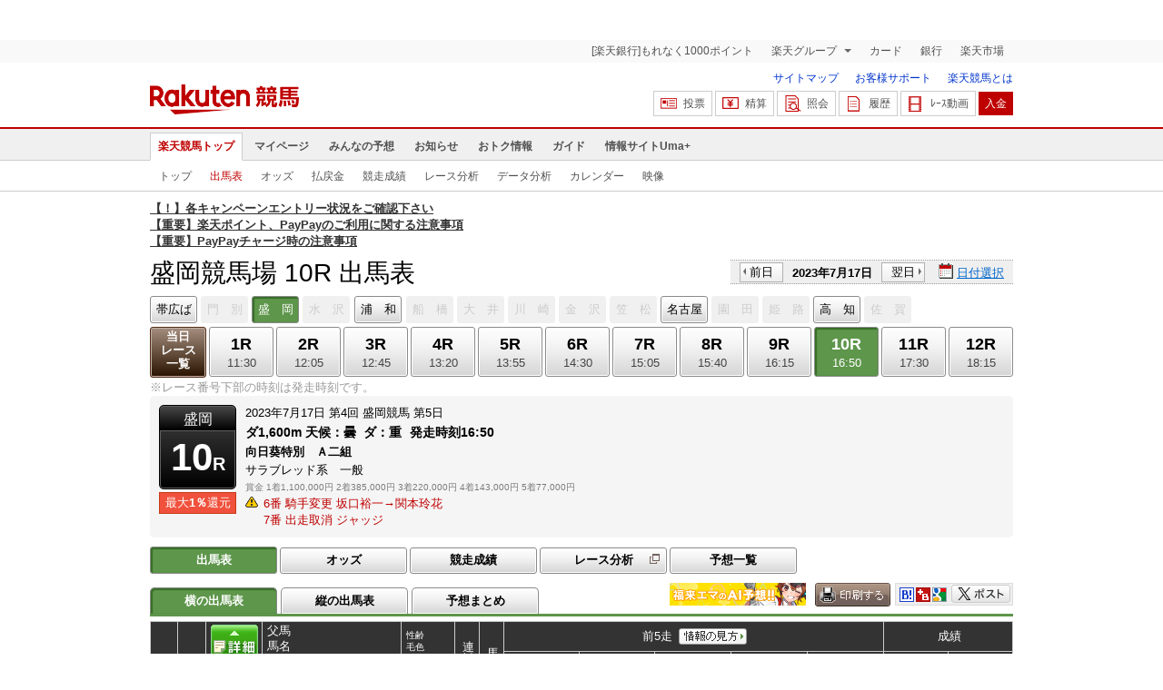

--- FILE ---
content_type: text/html; charset=UTF-8
request_url: https://keiba.rakuten.co.jp/race_card/list/RACEID/202307171000000010?l-id=top_subNavi_raceCard
body_size: 17841
content:
<!DOCTYPE HTML PUBLIC "-//W3C//DTD HTML 4.01 Transitional//EN" "http://www.w3.org/TR/html4/loose.dtd">
<html lang="ja"
      prefix="og: http://ogp.me/ns# fb: http://www.facebook.com/2008/fbml mixi: http://mixi-platform.com/ns# gr: http://gree.jp/ns">
<head>
    <meta http-equiv="Content-Type" content="text/html; charset=utf-8">
    <meta name="format-detection" content="telephone=no">

    <meta name="title" content="盛岡競馬場 出馬表 | 2023/07/17 10R ：楽天競馬" data-vmid="title">
    <meta name="description" content="盛岡競馬場 10Rの出馬表ページです。投票機能にコミュニティなど、楽天競馬では競馬の予想や馬券の購入を楽しくする情報を提供しています。(2023/07/17)" data-vmid="description">
    <meta name="keywords" content="地方競馬,競馬,盛岡競馬場,10R,向日葵特別　Ａ二組　,出馬表,サンエイブレーヴ,ミュアウッズ,マルルットゥ,ヒカルマドンナ,ヤマニンエステル,メイショウメイスイ,ジャッジ,マイネルアンファン,ノースリュシオル,コイビトサンタ,馬券,予想,購入,投票,ライブ映像,キャンペーン,ネット投票,南関東">
    <meta name="language" content="ja">
    <meta name="viewport" content="width=1020">

    <meta property="og:title" content="盛岡競馬場 出馬表 | 2023/07/17 10R ：楽天競馬" data-vmid="og:title">
    <meta property="og:description" content="盛岡競馬場 10Rの出馬表ページです。投票機能にコミュニティなど、楽天競馬では競馬の予想や馬券の購入を楽しくする情報を提供しています。(2023/07/17)" data-vmid="og:description">
    <meta property="og:site_name" content="楽天競馬">
    <meta property="og:image" content="https://keiba.r10s.jp/img/ogp/race_card_list.jpg?id=5a8a345a2bd990fcfdd5e95147fe1b0f">
    <meta property="og:type" content="website">
    <meta property="fb:app_id" content="277381235708363">
    <meta property="twitter:account_id" content="4503599628228348">


<title>盛岡競馬場 出馬表 | 2023/07/17 10R ：楽天競馬</title>

<link rel="shortcut icon" href="/favicon.png?id=ab1960e731ca15c0cdf9e85b42f98280">
<link rel="apple-touch-icon" href="https://keiba.r10s.jp/img_common/apple_touch_icon.png?id=e5fcccd0eea0585e95251e03a262a44f">
<link rel="canonical" href="https://keiba.rakuten.co.jp/race_card/list/RACEID/202307171000000010">
            <link href="https://keiba.r10s.jp/assets/css/default.css?id=e50f091246102a0079628017a7d8fa82" rel="stylesheet" type="text/css">
        <link href="https://keiba.r10s.jp/assets/css/print.css?id=43ca904a56ea035b5c07bcafcdbf73b9" media="print" rel="stylesheet" type="text/css">
    <link href="https://keiba.r10s.jp/ts_css/common/banner_list.css?id=202107121715" rel="stylesheet" type="text/css">
    <script type="text/javascript">
    t = 'oV5oQEFhU2d%2B7vjjE%2BBNrnqnkMAHFD3eQdcHflvPGaU%3D';
            mydomainMaintFlag = false;
    </script>
</head>
<body bgcolor="">
            
        <div class="frheader">
                            <noscript>
    <div class="noscriptbar">
        <div class="header_common_inner">
            <p class="noscriptbar_text">
                JavaScriptが無効の為、一部のコンテンツをご利用いただけません。
                JavaScriptの設定を有効にしてからご利用いただきますようお願いいたします。
                （<a href="https://ichiba.faq.rakuten.net/detail/000006432">設定方法</a>）
            </p>
        </div>
    </div>
</noscript>                <div class="groupnav">
    <div class="header_common_inner frheader_clearfix">
        <ul class="groupnav_list frheader_clearfix">
            <li id="grpNote" class="groupnav_list_item">
                <noscript>
                    <a href="https://card.rakuten.co.jp/entry/">
                        今すぐ2,000ポイント！
                    </a>
                </noscript>
            </li>
            <li class="groupnav_list_dropdown">
                <a href="https://www.rakuten.co.jp/sitemap/">
                    楽天グループ
                </a>
                <ul class="groupnav_list_dropdownlist">
                    <li class="groupnav_list_dropdownlist_item">
                        <a href="https://books.rakuten.co.jp/?scid=wi_grp_gmx_kba_hepullbu_boo" rel="nofollow">
                            楽天ブックス
                        </a>
                    </li>
                    <li class="groupnav_list_dropdownlist_item">
                        <a href="https://travel.rakuten.co.jp/?scid=wi_grp_gmx_kba_hepullbu_trv" rel="nofollow">
                            楽天トラベル
                        </a>
                    </li>
                    <li class="groupnav_list_dropdownlist_item">
                        <a href="https://takarakuji.rakuten.co.jp/?scid=wi_grp_gmx_kba_hepullbu_tkk" rel="nofollow">
                            楽天×宝くじ
                        </a>
                    </li>
                    <li class="groupnav_list_dropdownlist_item">
                        <a href="https://toolbar.rakuten.co.jp/?scid=wi_grp_gmx_kba_hepullbu_too" rel="nofollow">
                            楽天ウェブ検索
                        </a>
                    </li>
                    <li class="groupnav_list_dropdownlist_item">
                        <a href="https://www.rakuten-edy.co.jp/?scid=wi_grp_gmx_kba_hepullbu_edy" rel="nofollow">
                            楽天Edy
                        </a>
                    </li>
                    <li class="groupnav_list_dropdownlist_item">
                        <a href="https://www.rakuten.co.jp/sitemap/">
                            サービス一覧
                        </a>
                    </li>
                </ul>
            </li>
            <li class="groupnav_list_item">
                <a href="https://ad2.trafficgate.net/t/r/8193/1441/99636_99636/"
                   rel="nofollow">
                    カード
                </a>
            </li>
            <li class="groupnav_list_item">
                <a href="https://www.rakuten-bank.co.jp/?scid=wi_grp_gmx_kba_hetopbu_bnk"
                   rel="nofollow">
                    銀行
                </a>
            </li>
            <li class="groupnav_list_item">
                <a href="https://www.rakuten.co.jp/">
                    楽天市場
                </a>
            </li>
        </ul>
    </div>
</div>
<script type="text/javascript" src="//jp.rakuten-static.com/1/js/lib/prm_selector_02.js"></script>                <div class="siteheader">
    <div class="header_common_inner frheader_clearfix">
        <div class="siteheader_logo">
    <div class="siteheader_logo_img">
        <strong>
            <a href="https://keiba.rakuten.co.jp/?l-id=keiba_header_logo">
                <img src="https://keiba.r10s.jp/img_common/pc/icon_sh_logo.png?id=9bc36fbd963e759a6fbc3316c0f6442d" alt="楽天競馬" width="164" height="33">
            </a>
        </strong>
    </div>
</div>
        <div class="siteheader_menu">
    <ul class="siteheader_helplist">
        <li class="siteheader_helplist_item">
            <a href="//keiba.rakuten.co.jp/guide/sitemap?l-id=keiba_header_sitemap">サイトマップ</a>
        </li>
        <li class="siteheader_helplist_item">
            <a href="//r10.to/hNJdpk"  data-ratId="keiba_header_faq" data-ratEvent="click" data-ratParam="all" >お客様サポート</a>
        </li>
        <li class="siteheader_helplist_item">
            <a href="//keiba.rakuten.co.jp/guide/howto/registration?l-id=keiba_header_howtoRegistration">楽天競馬とは</a>
        </li>
    </ul>
    <ul class="siteheader_actionlist">
        <li class="siteheader_actionlist_item">
            <a class="siteheader_actionlist_btn"
               href="#"
               onclick="openSubWindow('https://bet.keiba.rakuten.co.jp/bet/?l-id=keiba_header_bet', 'PBET', '');
                        return false;"><!--
                --><span class="siteheader_actionlist_icon siteheader_actionlist_icon_bet"></span><!--
                --><span class="siteheader_actionlist_label">投票</span><!--
            --></a>
        </li>
        <li class="siteheader_actionlist_item">
            <a class="siteheader_actionlist_btn"
               href="#"
               onclick="openSubWindow('https://bet.keiba.rakuten.co.jp/bank/adjustment/?l-id=keiba_header_adjustment', 'PBET', '');
                        return false;"><!--
                --><span class="siteheader_actionlist_icon siteheader_actionlist_icon_charge"></span><!--
                --><span class="siteheader_actionlist_label">精算</span><!--
            --></a>
        </li>
        <li class="siteheader_actionlist_item">
            <a class="siteheader_actionlist_btn"
               href="#"
               onclick="openSubWindow('https://bet.keiba.rakuten.co.jp/reference/?l-id=keiba_header_reference', 'PBET', '');
                        return false;"><!--
                --><span class="siteheader_actionlist_icon siteheader_actionlist_icon_reference"></span><!--
                --><span class="siteheader_actionlist_label">照会</span><!--
            --></a>
        </li>
        <li class="siteheader_actionlist_item">
            <a class="siteheader_actionlist_btn"
               href="#"
               onclick="openSubWindow('https://bet.keiba.rakuten.co.jp/history/?l-id=keiba_header_history', 'PBET', '');
                        return false;"><!--
                --><span class="siteheader_actionlist_icon siteheader_actionlist_icon_history"></span><!--
                --><span class="siteheader_actionlist_label">履歴</span><!--
            --></a>
        </li>
        <li class="siteheader_actionlist_item">
            <a class="siteheader_actionlist_btn"
               href="#"
               onclick="openSubWindow('https://keiba.rakuten.co.jp/livemovie?l-id=keiba_header_liveMovie', 'new', '');
                        return false;"><!--
                --><span class="siteheader_actionlist_icon siteheader_actionlist_icon_livemovie"></span><!--
                --><span class="siteheader_actionlist_label">ﾚｰｽ動画</span><!--
            --></a>
        </li>
        <li class="siteheader_actionlist_item siteheader_actionlist_btn_reposit"
            id="noBalanceStatus">
            <a class="siteheader_actionlist_btn"
               href="#"
               onclick="openSubWindow('https://bet.keiba.rakuten.co.jp/bank/deposit/?l-id=keiba_header_deposit', 'PBET', '');
                        return false;"><!--
                --><span class="siteheader_actionlist_label">入金</span><!--
            --></a>
        </li>
            </ul>
    </div>
    </div>
</div>                <div class="glonavmain">
    <div class="header_common_inner">
        <ul class="glonavmain_list frheader_clearfix">
                            <li class="glonavmain_list_item">
                    <a href="https://keiba.rakuten.co.jp?l-id=keiba_globalNavi_top"
                       class="glonavmain_list_item_current">
                        楽天競馬トップ
                    </a>
                </li>
                            <li class="glonavmain_list_item">
                    <a href="https://my.keiba.rakuten.co.jp?l-id=keiba_globalNavi_myTop"
                       class="">
                        マイページ
                    </a>
                </li>
                            <li class="glonavmain_list_item">
                    <a href="https://my.keiba.rakuten.co.jp/pcs?l-id=keiba_globalNavi_pcsTop"
                       class="">
                        みんなの予想
                    </a>
                </li>
                            <li class="glonavmain_list_item">
                    <a href="https://keiba.rakuten.co.jp/info/?l-id=keiba_globalNavi_info"
                       class="">
                        お知らせ
                    </a>
                </li>
                            <li class="glonavmain_list_item">
                    <a href="https://keiba.rakuten.co.jp/event/?l-id=keiba_globalNavi_event"
                       class="">
                        おトク情報
                    </a>
                </li>
                            <li class="glonavmain_list_item">
                    <a href="https://keiba.rakuten.co.jp/guide/?l-id=keiba_globalNavi_guide"
                       class="">
                        ガイド
                    </a>
                </li>
                            <li class="glonavmain_list_item">
                    <a href="https://keiba.rakuten.co.jp/umaplus/?l-id=keiba_globalNavi_umaplus"
                       class="">
                        情報サイトUma+
                    </a>
                </li>
                        <li class="glonavmain_list_item_right" id="messageWindow" style="display: none;">
                <a href="https://my.keiba.rakuten.co.jp/message/list/?l-id=keiba_globalNavi_message">
                    <span class="glonavmain_list_item_icon_message"></span>
                    新着メッセージ<span class="newnum">-</span>件
                </a>
            </li>
        </ul>
    </div>
</div>



    <div class="glonavsub">
    <div class="header_common_inner">
        <ul class="glonavsub_list frheader_clearfix">
                        <li class="glonavsub_list_item">
                                    <a class=""
                       href="https://keiba.rakuten.co.jp?l-id=top_subNavi_top"
                                            >
                        トップ
                    </a>
                            </li>
                        <li class="glonavsub_list_item">
                                    <a class="glonavsub_list_item_current"
                       href="https://keiba.rakuten.co.jp/race_card/list/RACEID/202307171000000010?l-id=top_subNavi_raceCard"
                                            >
                        出馬表
                    </a>
                            </li>
                        <li class="glonavsub_list_item">
                                    <a class=""
                       href="https://keiba.rakuten.co.jp/odds/tanfuku/RACEID/202307171000000010?l-id=top_subNavi_odds"
                                            >
                        オッズ
                    </a>
                            </li>
                        <li class="glonavsub_list_item">
                                    <a class=""
                       href="https://keiba.rakuten.co.jp/race_dividend/list/RACEID/202307171000000010?l-id=top_subNavi_dividend"
                                            >
                        払戻金
                    </a>
                            </li>
                        <li class="glonavsub_list_item">
                                    <a class=""
                       href="https://keiba.rakuten.co.jp/race_performance/list/RACEID/202307171000000010?l-id=top_subNavi_racePerformance"
                                            >
                        競走成績
                    </a>
                            </li>
                        <li class="glonavsub_list_item">
                                    <a class=""
                       href="https://keiba.rakuten.co.jp/race_analyze/vsList/RACEID/202307171000000010?l-id=top_subNavi_raceAnalyze"
                                            >
                        レース分析
                    </a>
                            </li>
                        <li class="glonavsub_list_item">
                                    <a class=""
                       href="https://keiba.rakuten.co.jp/analyze/RACEID/202307171000000010?l-id=top_subNavi_analyze"
                                            >
                        データ分析
                    </a>
                            </li>
                        <li class="glonavsub_list_item">
                                    <a class=""
                       href="https://keiba.rakuten.co.jp/calendar?l-id=top_subNavi_calendar"
                                            >
                        カレンダー
                    </a>
                            </li>
                        <li class="glonavsub_list_item">
                                    <a class=""
                       href="https://keiba.rakuten.co.jp/livemovie?l-id=top_subNavi_liveMovie"
                                                    target="new"
                                            >
                        映像
                    </a>
                            </li>
                    </ul>
    </div>
</div>
                    </div>

        <div id="announceBox">
                         <div id="newsTopic">
<span class="stress title"><a href="https://keiba.rakuten.co.jp/info/point/2026/01/20/224365" target=_blank><strong>【！】各キャンペーンエントリー状況をご確認下さい</strong></a><br>
<a href="https://keiba.rakuten.co.jp/info/other/2025/04/09/213575" target=_blank><strong>【重要】楽天ポイント、PayPayのご利用に関する注意事項</strong></a><br>
<a href="https://keiba.rakuten.co.jp/info/other/2025/06/19/216426" target=_blank><strong>【重要】PayPayチャージ時の注意事項</strong></a></span>
</div><!-- /#newsTopic -->
        </div>
    
        <div id="mainContainer">
        
        <div id="headline">
    <h1 class="unique">盛岡競馬場 10R 出馬表</h1>

    <div class="dateSelect">
                    <div class="inner">
                
                <div>
                    <a href="https://keiba.rakuten.co.jp/race_card/list/RACEID/202307161000000010"
                       class="prev pager pressButton">前日</a>
                    <span class="selectedDay">2023年7月17日</span>
                    <a href="https://keiba.rakuten.co.jp/race_card/list/RACEID/202307181000000010"
                       class="next pager pressButton">翌日</a>
                </div>
                <span class="extraSelect calendar">日付選択</span>
            </div>
            </div>

</div><!-- /#headline -->

<div id="raceMenu">

    
    <ul class="raceTrack">
                                
            <li class="track01">
                                                                                        
                                                            <a href="https://keiba.rakuten.co.jp/race_card/list/RACEID/202307170304070610">帯広ば</a>
                                                                                                                                                                                                                                                                                    </li>
                                
            <li class="track02">
                                    
                    <span class="off">門　別</span>
                            </li>
                                
            <li class="track03">
                                    
                    <span class="selected">盛　岡</span>

                            </li>
                                
            <li class="track04">
                                    
                    <span class="off">水　沢</span>
                            </li>
                                
            <li class="track05">
                                                                                                                                                                                
                                                            <a href="https://keiba.rakuten.co.jp/race_card/list/RACEID/202307171813040110">浦　和</a>
                                                                                                                                                                                            </li>
                                
            <li class="track06">
                                    
                    <span class="off">船　橋</span>
                            </li>
                                
            <li class="track07">
                                    
                    <span class="off">大　井</span>
                            </li>
                                
            <li class="track08">
                                    
                    <span class="off">川　崎</span>
                            </li>
                                
            <li class="track09">
                                    
                    <span class="off">金　沢</span>
                            </li>
                                
            <li class="track10">
                                    
                    <span class="off">笠　松</span>
                            </li>
                                
            <li class="track11">
                                                                                                                                                                                                                            
                                                            <a href="https://keiba.rakuten.co.jp/race_card/list/RACEID/202307172433080410">名古屋</a>
                                                                                                                                                </li>
                                
            <li class="track12">
                                    
                    <span class="off">園　田</span>
                            </li>
                                
            <li class="track13">
                                    
                    <span class="off">姫　路</span>
                            </li>
                                                                        
            <li class="track15">
                                                                                                                                                                                                                                                                        
                                                            <a href="https://keiba.rakuten.co.jp/race_card/list/RACEID/202307173129050410">高　知</a>
                                                                                                    </li>
                                
            <li class="track16">
                                    
                    <span class="off">佐　賀</span>
                            </li>
                                        </ul><!-- /.raceTrack -->

    
            
                    
            <ul class="raceNumber">
                                                                                                                                        
                                                            <li class="list">
                                                                            <a href="https://keiba.rakuten.co.jp/race_card/list/RACEID/202307171006040500">当日<br>レース<br>一覧</a>
                                                                    </li>
                                                                                                                                        <li>
                                                                
                                    <a href="https://keiba.rakuten.co.jp/race_card/list/RACEID/202307171006040501">
                <span class="num">1R</span>
                <span class="time">11:30</span>
            </a>
                                            </li>
                                                                                            <li>
                                                                
                                    <a href="https://keiba.rakuten.co.jp/race_card/list/RACEID/202307171006040502">
                <span class="num">2R</span>
                <span class="time">12:05</span>
            </a>
                                            </li>
                                                                                            <li>
                                                                
                                    <a href="https://keiba.rakuten.co.jp/race_card/list/RACEID/202307171006040503">
                <span class="num">3R</span>
                <span class="time">12:45</span>
            </a>
                                            </li>
                                                                                            <li>
                                                                
                                    <a href="https://keiba.rakuten.co.jp/race_card/list/RACEID/202307171006040504">
                <span class="num">4R</span>
                <span class="time">13:20</span>
            </a>
                                            </li>
                                                                                            <li>
                                                                
                                    <a href="https://keiba.rakuten.co.jp/race_card/list/RACEID/202307171006040505">
                <span class="num">5R</span>
                <span class="time">13:55</span>
            </a>
                                            </li>
                                                                                            <li>
                                                                
                                    <a href="https://keiba.rakuten.co.jp/race_card/list/RACEID/202307171006040506">
                <span class="num">6R</span>
                <span class="time">14:30</span>
            </a>
                                            </li>
                                                                                            <li>
                                                                
                                    <a href="https://keiba.rakuten.co.jp/race_card/list/RACEID/202307171006040507">
                <span class="num">7R</span>
                <span class="time">15:05</span>
            </a>
                                            </li>
                                                                                            <li>
                                                                
                                    <a href="https://keiba.rakuten.co.jp/race_card/list/RACEID/202307171006040508">
                <span class="num">8R</span>
                <span class="time">15:40</span>
            </a>
                                            </li>
                                                                                            <li>
                                                                
                                    <a href="https://keiba.rakuten.co.jp/race_card/list/RACEID/202307171006040509">
                <span class="num">9R</span>
                <span class="time">16:15</span>
            </a>
                                            </li>
                                                                                            <li>
                                                                
                                    <span class="selected">
            <span class="num">10R</span>
            <span class="time">16:50</span>
        </span>
                                </li>
                                                                                            <li>
                                                                
                                    <a href="https://keiba.rakuten.co.jp/race_card/list/RACEID/202307171006040511">
                <span class="num">11R</span>
                <span class="time">17:30</span>
            </a>
                                            </li>
                                                                                            <li>
                                                                
                                    <a href="https://keiba.rakuten.co.jp/race_card/list/RACEID/202307171006040512">
                <span class="num">12R</span>
                <span class="time">18:15</span>
            </a>
                                            </li>
                                                                                                                                                                                                                                                    </ul><!-- /.raceNumber -->
            
</div><!-- /#raceMenu -->


    <div class="raceNumberCaption">
        <p class="postTime">※レース番号下部の時刻は発走時刻です。</p>
    </div>


                    
            <div id="raceInfomation"> 
    <div class="mainFlame">
        
        <div class="raceTitle">
            <div class="placeNumber">
                <span class="racePlace">盛岡</span>
                <span class="raceNumber"><span class="num">10</span>R</span>
            </div>
                            <ul class='option'>
                                            <li class="returnPoint">最大<em>1％</em>還元</li>
                                                        </ul>
                    </div>

        
        <div class="raceNote">
            
            <ul class="trackState">
                <li>2023年7月17日</li>
                <li>第4回</li>
                <li>盛岡競馬</li>
                <li>第5日</li>
            </ul>
            
            <ul class="trackState trackMainState">
                <li class="distance">
                    ダ1,600m
                </li>
                <li>
                    <dl>
                        
                                                    <dt>天候：</dt><dd>曇</dd>
                                                
                                                    <dt>ダ：</dt><dd>重</dd>
                                                
                                                    <dt>発走時刻</dt><dd>16:50</dd>
                                            </dl>
                </li>
            </ul>
            
            <h2>向日葵特別　Ａ二組　</h2>
            <ul class="horseCondition">
                <li>サラブレッド系　一般</li>
            </ul>
            
            <dl class="prizeMoney">
                <dt>賞金</dt>
                <dd>
                    <ol>
                                                    <li>1着1,100,000円</li>
                                                    <li>2着385,000円</li>
                                                    <li>3着220,000円</li>
                                                    <li>4着143,000円</li>
                                                    <li>5着77,000円</li>
                                            </ol>
                </dd>
            </dl>
            
                            <ul class='specialNote'>
                                                                        <li>6番&nbsp;騎手変更&nbsp;坂口裕一→関本玲花</li>
                                                                                                <li>7番&nbsp;出走取消&nbsp;ジャッジ</li>
                                                
                </ul>
                    </div>

        
            </div>
</div>
            
            <div id="localBox">
        <ul class="localMenu">
            <li>
                                    <span class="selected">出馬表</span>
                            </li><!--
                            
                --><li>
                                            <a href="https://keiba.rakuten.co.jp/odds/tanfuku/RACEID/202307171000000010">オッズ</a>
                                    </li><!--
                                        
                --><li>
                                            <a href="https://keiba.rakuten.co.jp/race_performance/list/RACEID/202307171000000010">競走成績</a>
                                    </li><!--
                        --><li>
                <a href="https://keiba.rakuten.co.jp/race_analyze/vsList/RACEID/202307171000000010" target="raceAnalyze"l
                   class="blank">レース分析</a>
            </li><!--
                        --><li>
                <a href="https://my.keiba.rakuten.co.jp/pcs/prediction/list/RACEID/202307171000000010">予想一覧</a>
            </li>
        </ul>
    </div>

            <div id="localTab">
                <div class="tabWrap">
                    <ul class="localTab">
                        <!-- racecard tab -->
                        <li>
            <span class="selected">横の出馬表</span>
    </li>
<li>
            <a href="https://keiba.rakuten.co.jp/race_card/list/RACEID/202307171000000010/mode/1">縦の出馬表</a>
    </li>
<li>
            <a href="https://keiba.rakuten.co.jp/race_card/list/RACEID/202307171000000010/mode/2">予想まとめ</a>
    </li>

                    </ul>

                    <div class="tableCaption">
                                                    <div style="float: left;margin-right: 10px;">
<a href="https://keiba.rakuten.co.jp/special_event/ema/result/?l-id=racecard_bnr_ema_result"><img src="https://keiba.r10s.jp/inc/event/img/2023/ema/ema_result_bnr_pc_300x50.png" alt="福来エマ予想" width="150" height="25"></a>
</div>                        
                                                    <div class="print">
                                <img src="https://keiba.r10s.jp/img/com/button_print.gif?id=84e01eb7ff7a7be1d9f4b8269852f4f2" alt="印刷する" data-help="aboutPrint" data-function="helpPop" width="83" height="26">
                            </div>
                        
                        <ul class="userTool">
                            
                            <li>
    <dl>
        <dd class="hatena">
            <img src="https://keiba.r10s.jp/img/com/button_tool.gif?id=a9b0952b75cbe9d1142a985ea57fac31" alt="はてなブックマークに追加" width="320" height="36">
        </dd>
        <dd class="buzzurl">
            <img src="https://keiba.r10s.jp/img/com/button_tool.gif?id=a9b0952b75cbe9d1142a985ea57fac31" alt="Buzzurlにブックマーク" width="320" height="36">
        </dd>
        <dd class="google">
            <img src="https://keiba.r10s.jp/img/com/button_tool.gif?id=a9b0952b75cbe9d1142a985ea57fac31" alt="Google Bookmarksに追加" width="320" height="36">
        </dd>
    </dl>
</li>
<li class="twitter">
    <img src="https://keiba.r10s.jp/img/com/button_tool.gif?id=a9b0952b75cbe9d1142a985ea57fac31" alt="ポストする" width="320" height="36">
</li>

                        </ul>
                    </div>
                </div>
            </div>

            
                            <div id="forecastPop" class="">
    <div class="inner">
        <div class="body">
                            <ul class="check">
                    <li><input name="predict" type="checkbox" id="ck1" value="" checked><label for="ck1">予想印を公開</label>
                    </li>
                    <li><input name="memo" type="checkbox" id="ck2" disabled><label for="ck2" value="">メモを公開</label>
                    </li>
                </ul>
                <ul class="mark">
                    <li>
                        <div>◎<span class="mark01">-</span></div>
                        ◎（本命）
                    </li>
                    <li>
                        <div>&#x25EF;<span class="mark02">-</span></div>&#x25EF;（対抗）
                    </li>
                    <li>
                        <div>▲<span class="mark03">-</span></div>
                        ▲（単穴）
                    </li>
                    <li>
                        <div>△<span class="mark04">-</span></div>
                        △（連下）
                    </li>
                </ul>
                <div class="textArea">
                    <textarea name="memo"></textarea>
                    <p class="limit"><span class="current"><em>0</em>文字</span> / <em
                                class="max">200</em>文字</p>
                </div>
                <div class="btnArea">
                    <a href="#" class="btnForecast">
                        <img src="https://keiba.r10s.jp/img/com/btn_forecast_pop.gif?id=f498d886a35698e88c5652bd0442badc" alt="予想登録" width="111" height="80">
                    </a>
                    <div class="bettingButton" style="display:none">
                        <a href="#" class="button betting boxBet voteBlankBtn" data-function="helpPop"
                           data-help="aboutPredict"
                           onclick="openSubWindow(&#039;https://my.keiba.rakuten.co.jp/pcs/prediction/marunoriVote/RACEID/202307171000000010/myCurrent/1&#039;, &#039;PBET&#039;, &#039;&#039;);">
                           <span>予想印で投票</span>
                        </a>
                    </div>
                </div>
                <ul class="attention">
                    <li>※予想非公開の場合は、予想スコアが獲得できません。予想は公開にした場合、非公開にできません。</li>
                    <li>※予想の登録を反映するまでお時間をいただく場合があります。</li>
                </ul>
                    </div><!-- /body -->
        <div class="loading">
            <img src="https://keiba.r10s.jp/img/com/icon_loading.gif?id=9e64cc36be9254f7a9082f556518f0b7" alt="loading" width="32" height="32">
        </div>
        <p class="entryNote"></p>
    </div><!-- /inner -->
    <div class="detail"><a href="#">×閉じる</a></div>
</div><!-- /forecastPop -->


                                        
                <div id="oddsField" class="raceCardField">
    <table cellspacing="0" class="dataTable selectWrap" summary="出馬表">
        <thead class="raceCard">
        <tr>
    <th rowspan="2" class="position" scope="col">枠番</th>
    <th rowspan="2" class="number" scope="col">馬番</th>
            <th rowspan="2" class="myForecast" scope="col">
            <div class="detail">
                <a href="#">
                    <img src="https://keiba.r10s.jp/img/com/btn_dataTable_forecast.gif?id=96ce53e53192219ce26b7712deeec2d8" alt="詳細" width="300" height="300">
                </a>
            </div>
                            <div id="registerBtn">あなたの<br>予想</div>
                    </th>
        <th rowspan="2" class="name" scope="col">父馬<br>馬名<br>母馬<br>オッズ<br>誕生日<br>馬主名<br>生産牧場</th>
    <th rowspan="2" class="profile" scope="col">性齢<br>毛色<br>負担重量<br>騎手名<br>【勝率】<br>【3着内率】<br>調教師名</th>

    <th rowspan="2" class="weight" scope="col">連対時馬体重</th>
    <th rowspan="2" class="weightDistance" scope="col">馬体重増減</th>
    <th colspan="5" class="lately" scope="col">前5走
                    <dl class="informNote">
                <dt>
                    <img src="https://keiba.r10s.jp/img/com/button_note.gif?id=819f615f14ab7636213d8824ff8aaa1e" alt="情報の見方" width="75" height="36">
                </dt>

                <dd>着順 馬場状態 出走頭数<br>
                    競馬場 競走日<br>
                    レース名<br>
                    格 組<br>
                    内外回り 距離 右左回り 馬場 人気<br>
                    騎手 負担重量<br>

                    タイム（1着もしくは、2着馬との差）<br>
                    上がり3F 馬体重 発走ゲート番号<br>
                    コーナー通過順位<br>
                    1着もしくは2着馬名
                </dd>
            </dl><!-- /.informNote -->
            </th>
    <th colspan="2" scope="col" class="order">成績</th>
</tr>
<tr>
    <th class="race" scope="col">前走</th>
    <th class="race" scope="col">前々走</th>
    <th class="race" scope="col">3走前</th>
    <th class="race" scope="col">4走前</th>
    <th class="race" scope="col">5走前</th>
    <th class="orderCourse" scope="col">全成績<br>当該競馬場<br>1600m成績<br>当該コース</th>
    <th class="orderDistance" scope="col">
                    1400m以下<br>1401～1600<br>1601～1800<br>1801m以上
            </th>
</tr>
        </thead>
        <tbody class="raceCard">
                    
            <tr class="box01"
    data-grouping="1">
            <th rowspan="3" class="position" scope="row">
            1</th>
    
    
    <td rowspan="3" class="number">
                    1
            </td>

            
        <td rowspan="3" class="myForecast">
                            <select name="uma01" id="">
                    <option value="0">-</option>
                    <option value="1">◎</option>
                    <option value="2">&#x25EF;</option>
                    <option value="3">▲</option>
                    <option value="4">△</option>
                    <option value="9">消</option>
                </select>
                    </td>
    
    
    <td rowspan="3" class="name">
        ロージズインメイ<br>
        <span class="mainHorse"><a @click="sendLinkToApp"
                href="https://keiba.rakuten.co.jp/horse_detail/detail/HORSEID/220210202"
                target="_blank">サンエイブレーヴ</a></span>
        <br>
        プランサー
        <div class="append">
            (アブクマポーロ)

            <span class="rate">
                                    59.5
                    （8人気）
                
            </span>
            2019/6/21生<br>
            鈴木雅俊<br>
                            高澤正幸生産
                    </div>
    </td>
    
            <td rowspan="3" class="profile">
        セ4<br>
    鹿毛<br>
    56.0
    <br>
            <a @click="sendLinkToApp" target="_blank"
            href="https://keiba.rakuten.co.jp/jockey/detail/JOCKEYID/31066">木村暁</a>
        <br>（水　沢）<br>
    【<span class="hot">0.0%</span>】<br>
    【<span class="dark">0.0%</span>】<br>
    菅原勲<br>
    </td>

    
    <td rowspan="3" class="weight">
                    497<br>|<br>540
            </td>

    
    <td rowspan="3" class="weightDistance">
        521<br> -1
    </td>

    
                        <td rowspan="3" class="race place04">

<div class="firstInfo">
            <span class="place">4</span>
        <span class="noteInfo">
        <span class="stateInfo">稍</span>
        <span class="numberInfo">8頭</span>
    </span>

    </div>

盛岡 23.07.02<br>
    <span class="raceName">
        <a @click="sendLinkToApp"
            href="https://keiba.rakuten.co.jp/race_performance/list/RACEID/202307021000000010">鳳仙花特別　</a>
    </span>
    <br>

    Ａ三組<br>

1600左ダ
6人<br>

岩本怜
56.0<br>

    1:41.1 (1.5)
    <br>

    40.0 522k 5番
    <br>
    4-5<br>

セイシークエ<br>

</td>
                                <td rowspan="3" class="race place09">

<div class="firstInfo">
            <span class="place">9</span>
        <span class="noteInfo">
        <span class="stateInfo">良</span>
        <span class="numberInfo">11頭</span>
    </span>

    </div>

水沢 23.06.20<br>
    <span class="raceName">
        <a @click="sendLinkToApp"
            href="https://keiba.rakuten.co.jp/race_performance/list/RACEID/202306201100000010">薄暑特別　Ａ</a>
    </span>
    <br>

    Ａ二組<br>

1600右ダ
9人<br>

塚本涼
56.0<br>

    1:43.5 (2.2)
    <br>

    40.9 524k 11番
    <br>
    3-4-3-6<br>

ハクシンパー<br>

</td>
                                <td rowspan="3" class="race place06">

<div class="firstInfo">
            <span class="place">6</span>
        <span class="noteInfo">
        <span class="stateInfo">良</span>
        <span class="numberInfo">9頭</span>
    </span>

    </div>

水沢 23.06.06<br>
    <span class="raceName">
        <a @click="sendLinkToApp"
            href="https://keiba.rakuten.co.jp/race_performance/list/RACEID/202306061100000011">桔梗特別　Ａ</a>
    </span>
    <br>

    Ａ四組<br>

1600右ダ
4人<br>

岩本怜
56.0<br>

    1:44.9 (1.8)
    <br>

    41.0 528k 9番
    <br>
    6-6-5-6<br>

マイジュネス<br>

</td>
                                <td rowspan="3" class="race place05">

<div class="firstInfo">
            <span class="place">5</span>
        <span class="noteInfo">
        <span class="stateInfo">良</span>
        <span class="numberInfo">10頭</span>
    </span>

    </div>

盛岡 23.05.22<br>
    <span class="raceName">
        <a @click="sendLinkToApp"
            href="https://keiba.rakuten.co.jp/race_performance/list/RACEID/202305221000000011">陽光特別　Ａ</a>
    </span>
    <br>

    Ａ二組<br>

1600左ダ
6人<br>

坂口裕
56.0<br>

    1:40.9 (0.7)
    <br>

    37.7 529k 9番
    <br>
    4-6<br>

ブレイニーラ<br>

</td>
                                <td rowspan="3" class="race place07">

<div class="firstInfo">
            <span class="place">7</span>
        <span class="noteInfo">
        <span class="stateInfo">重</span>
        <span class="numberInfo">12頭</span>
    </span>

    </div>

盛岡 23.05.09<br>
    <span class="raceName">
        <a @click="sendLinkToApp"
            href="https://keiba.rakuten.co.jp/race_performance/list/RACEID/202305091000000012">牡丹特別　Ａ</a>
    </span>
    <br>

    Ａ二組<br>

1600左ダ
10人<br>

岩本怜
56.0<br>

    1:40.5 (1.7)
    <br>

    39.2 524k 9番
    <br>
    4-4<br>

マイネルアン<br>

</td>
                
    <td rowspan="1" class="orderCourse">

                    <div class="textSet">
                <span class="place01">3</span><span
                    class="place02">4</span><span
                    class="place03">5</span><span>17</span>
            </div>
            <br>
                    <div class="textSet">
                <span class="place01">1</span><span
                    class="place02">2</span><span
                    class="place03">4</span><span>9</span>
            </div>
            <br>
                    <div class="textSet">
                <span class="place01">2</span><span
                    class="place02">3</span><span
                    class="place03">1</span><span>14</span>
            </div>
            <br>
                    <div class="textSet">
                <span class="place01">0</span><span
                    class="place02">1</span><span
                    class="place03">1</span><span>6</span>
            </div>
            <br>
            </td>

    
    <td rowspan="1" class="orderDistance">
                                    
                <div class="textSet">
                    <span class="place01">1</span><span
                        class="place02">1</span><span
                        class="place03">3</span><span>0</span>
                </div>
                <br>
                            
                <div class="textSet">
                    <span class="place01">2</span><span
                        class="place02">3</span><span
                        class="place03">1</span><span>14</span>
                </div>
                <br>
                            
                <div class="textSet">
                    <span class="place01">0</span><span
                        class="place02">0</span><span
                        class="place03">0</span><span>1</span>
                </div>
                <br>
                            
                <div class="textSet">
                    <span class="place01">0</span><span
                        class="place02">0</span><span
                        class="place03">1</span><span>2</span>
                </div>
                <br>
                        </td>
</tr>


    <tr data-grouping="1">
<th colspan="2" class="time">持ち時計</th>
</tr>

    <tr data-grouping="1">
<td class="timeDistance" scope="col">
    1400<br>1600<br>1800<br>盛1600
</td>
<td class="time">
            
                    <div class="textSet">
                盛1259良ダ2
            </div>
                    
                    <div class="textSet">
                盛1404不ダ5
            </div>
                    
                    <div class="textSet">
                盛1575良ダ7
            </div>
                    
                    <div class="textSet">
                盛1404不ダ5
            </div>
            </td>
</tr>
                    
            <tr class="box02"
    data-grouping="2">
            <th rowspan="3" class="position" scope="row">
            2</th>
    
    
    <td rowspan="3" class="number">
                    2
            </td>

            
        <td rowspan="3" class="myForecast">
                            <select name="uma02" id="">
                    <option value="0">-</option>
                    <option value="1">◎</option>
                    <option value="2">&#x25EF;</option>
                    <option value="3">▲</option>
                    <option value="4">△</option>
                    <option value="9">消</option>
                </select>
                    </td>
    
    
    <td rowspan="3" class="name">
        ダイワメジャー<br>
        <span class="mainHorse"><a @click="sendLinkToApp"
                href="https://keiba.rakuten.co.jp/horse_detail/detail/HORSEID/220230059"
                target="_blank">ミュアウッズ</a></span>
        <br>
        カリフォルニアネクター
        <div class="append">
            (Ｓｔｏｒｍｙ　Ａｔｌａ)

            <span class="rate">
                                    16.6
                    （5人気）
                
            </span>
            2017/1/29生<br>
            橋本浩<br>
                            ノーザンファーム生産
                    </div>
    </td>
    
            <td rowspan="3" class="profile">
        牝6<br>
    鹿毛<br>
    54.0
    <br>
            <a @click="sendLinkToApp" target="_blank"
            href="https://keiba.rakuten.co.jp/jockey/detail/JOCKEYID/31201">菅原辰</a>
        <br>（水　沢）<br>
    【<span class="hot">7.2%</span>】<br>
    【<span class="dark">27.7%</span>】<br>
    瀬戸幸<br>
    </td>

    
    <td rowspan="3" class="weight">
                    576<br>|<br>586
            </td>

    
    <td rowspan="3" class="weightDistance">
        569<br> -1
    </td>

    
                        <td rowspan="3" class="race place10">

<div class="firstInfo">
            <span class="place">10</span>
        <span class="noteInfo">
        <span class="stateInfo">稍</span>
        <span class="numberInfo">11頭</span>
    </span>

    </div>

盛岡 23.07.03<br>
    <span class="raceName">
        <a @click="sendLinkToApp"
            href="https://keiba.rakuten.co.jp/race_performance/list/RACEID/202307031000000011">千日草特別　</a>
    </span>
    <br>

    Ａ二組<br>

1600左ダ
4人<br>

菅原辰
54.0<br>

    1:41.0 (2.2)
    <br>

    40.7 570k 4番
    <br>
    3-4<br>

ドルズプライ<br>

</td>
                                <td rowspan="3" class="race place02">

<div class="firstInfo">
            <span class="place">2</span>
        <span class="noteInfo">
        <span class="stateInfo">良</span>
        <span class="numberInfo">9頭</span>
    </span>

    </div>

水沢 23.04.25<br>
    <span class="raceName">
        <a @click="sendLinkToApp"
            href="https://keiba.rakuten.co.jp/race_performance/list/RACEID/202304251100000011">仲春特別　Ａ</a>
    </span>
    <br>

    Ａ二組<br>

1600右ダ
2人<br>

菅原辰
54.0<br>

    1:42.3 (0.1)
    <br>

    38.6 583k 8番
    <br>
    3-2-2-2<br>

ボウトロイ<br>

</td>
                                <td rowspan="3" class="race place12">

<div class="firstInfo">
            <span class="place">12</span>
        <span class="noteInfo">
        <span class="stateInfo">不</span>
        <span class="numberInfo">13頭</span>
    </span>

    </div>

Ｊ阪神 23.03.18<br>
    <span class="raceName">４歳上１勝ク</span><br>


1400右ダ
4人<br>

▲今村聖
53.0<br>

    1:27.0 (2.6)
    <br>

    38.7 574k 11番
    <br>
    13-13<br>

リーベサンラ<br>

</td>
                                <td rowspan="3" class="race place07">

<div class="firstInfo">
            <span class="place">7</span>
        <span class="noteInfo">
        <span class="stateInfo">良</span>
        <span class="numberInfo">15頭</span>
    </span>

    </div>

Ｊ中山 23.02.26<br>
    <span class="raceName">４歳上１勝ク</span><br>


1800右ダ
5人<br>

内田博
56.0<br>

    1:57.2 (1.1)
    <br>

    41.9 592k 1番
    <br>
    1-1-1-1<br>

イエローウィ<br>

</td>
                                <td rowspan="3" class="race place05">

<div class="firstInfo">
            <span class="place">5</span>
        <span class="noteInfo">
        <span class="stateInfo">重</span>
        <span class="numberInfo">12頭</span>
    </span>

    </div>

川崎 22.12.13<br>
    <span class="raceName">
        <a @click="sendLinkToApp"
            href="https://keiba.rakuten.co.jp/race_performance/list/RACEID/202212132100000010">ディセンバー</a>
    </span>
    <br>

    Ｂ２Ｂ３<br>

1600左ダ
1人<br>

御神訓
55.0<br>

    1:44.9 (1.3)
    <br>

    41.5 576k 10番
    <br>
    5-5-5-4<br>

サウンドキン<br>

</td>
                
    <td rowspan="1" class="orderCourse">

                    <div class="textSet">
                <span class="place01">1</span><span
                    class="place02">3</span><span
                    class="place03">3</span><span>12</span>
            </div>
            <br>
                    <div class="textSet">
                <span class="place01">0</span><span
                    class="place02">0</span><span
                    class="place03">0</span><span>1</span>
            </div>
            <br>
                    <div class="textSet">
                <span class="place01">0</span><span
                    class="place02">1</span><span
                    class="place03">0</span><span>2</span>
            </div>
            <br>
                    <div class="textSet">
                <span class="place01">0</span><span
                    class="place02">0</span><span
                    class="place03">0</span><span>1</span>
            </div>
            <br>
            </td>

    
    <td rowspan="1" class="orderDistance">
                                    
                <div class="textSet">
                    <span class="place01">0</span><span
                        class="place02">0</span><span
                        class="place03">0</span><span>2</span>
                </div>
                <br>
                            
                <div class="textSet">
                    <span class="place01">0</span><span
                        class="place02">1</span><span
                        class="place03">0</span><span>2</span>
                </div>
                <br>
                            
                <div class="textSet">
                    <span class="place01">1</span><span
                        class="place02">2</span><span
                        class="place03">3</span><span>6</span>
                </div>
                <br>
                            
                <div class="textSet">
                    <span class="place01">0</span><span
                        class="place02">0</span><span
                        class="place03">0</span><span>2</span>
                </div>
                <br>
                        </td>
</tr>


    <tr data-grouping="2">
<th colspan="2" class="time">持ち時計</th>
</tr>

    <tr data-grouping="2">
<td class="timeDistance" scope="col">
    1400<br>1600<br>1800<br>盛1600
</td>
<td class="time">
            
                    <div class="textSet">
                東1257稍ダ5
            </div>
                    
                    <div class="textSet">
                盛1410稍ダ10
            </div>
                    
                    <div class="textSet">
                法1535重ダ2
            </div>
                    
                    <div class="textSet">
                盛1410稍ダ10
            </div>
            </td>
</tr>
                    
            <tr class="box03"
    data-grouping="3">
            <th rowspan="3" class="position" scope="row">
            3</th>
    
    
    <td rowspan="3" class="number">
                    3
            </td>

            
        <td rowspan="3" class="myForecast">
                            <select name="uma03" id="">
                    <option value="0">-</option>
                    <option value="1">◎</option>
                    <option value="2">&#x25EF;</option>
                    <option value="3">▲</option>
                    <option value="4">△</option>
                    <option value="9">消</option>
                </select>
                    </td>
    
    
    <td rowspan="3" class="name">
        アンライバルド<br>
        <span class="mainHorse"><a @click="sendLinkToApp"
                href="https://keiba.rakuten.co.jp/horse_detail/detail/HORSEID/120210247"
                target="_blank">マルルットゥ</a></span>
        <br>
        ディオーサ
        <div class="append">
            (マンハッタンカフェ)

            <span class="rate">
                                    25.3
                    （6人気）
                
            </span>
            2019/4/26生<br>
            伊達泰明<br>
                            サンシャイン牧場生産
                    </div>
    </td>
    
            <td rowspan="3" class="profile">
        牝4<br>
    鹿毛<br>
    54.0
    <br>
            <a @click="sendLinkToApp" target="_blank"
            href="https://keiba.rakuten.co.jp/jockey/detail/JOCKEYID/31119">高松亮</a>
        <br>（水　沢）<br>
    【<span class="hot">1.7%</span>】<br>
    【<span class="dark">13.3%</span>】<br>
    佐藤雅<br>
    </td>

    
    <td rowspan="3" class="weight">
                    440<br>|<br>467
            </td>

    
    <td rowspan="3" class="weightDistance">
        442<br> ±0
    </td>

    
                        <td rowspan="3" class="race place05">

<div class="firstInfo">
            <span class="place">5</span>
        <span class="noteInfo">
        <span class="stateInfo">稍</span>
        <span class="numberInfo">11頭</span>
    </span>

    </div>

盛岡 23.07.03<br>
    <span class="raceName">
        <a @click="sendLinkToApp"
            href="https://keiba.rakuten.co.jp/race_performance/list/RACEID/202307031000000011">千日草特別　</a>
    </span>
    <br>

    Ａ二組<br>

1600左ダ
7人<br>

高松亮
54.0<br>

    1:39.9 (1.1)
    <br>

    38.9 442k 7番
    <br>
    9-7<br>

ドルズプライ<br>

</td>
                                <td rowspan="3" class="race place02">

<div class="firstInfo">
            <span class="place">2</span>
        <span class="noteInfo">
        <span class="stateInfo">良</span>
        <span class="numberInfo">11頭</span>
    </span>

    </div>

水沢 23.06.20<br>
    <span class="raceName">
        <a @click="sendLinkToApp"
            href="https://keiba.rakuten.co.jp/race_performance/list/RACEID/202306201100000010">薄暑特別　Ａ</a>
    </span>
    <br>

    Ａ二組<br>

1600右ダ
7人<br>

高松亮
54.0<br>

    1:42.2 (0.9)
    <br>

    38.7 442k 5番
    <br>
    9-9-9-5<br>

ハクシンパー<br>

</td>
                                <td rowspan="3" class="race place06">

<div class="firstInfo">
            <span class="place">6</span>
        <span class="noteInfo">
        <span class="stateInfo">良</span>
        <span class="numberInfo">10頭</span>
    </span>

    </div>

水沢 23.06.06<br>
    <span class="raceName">
        <a @click="sendLinkToApp"
            href="https://keiba.rakuten.co.jp/race_performance/list/RACEID/202306061100000012">撫子特別　Ａ</a>
    </span>
    <br>

    Ａ三組<br>

1600右ダ
8人<br>

高松亮
54.0<br>

    1:44.2 (1.2)
    <br>

    38.6 440k 10番
    <br>
    9-9-8-8<br>

ブレイニーラ<br>

</td>
                                <td rowspan="3" class="race place11">

<div class="firstInfo">
            <span class="place">11</span>
        <span class="noteInfo">
        <span class="stateInfo">良</span>
        <span class="numberInfo">11頭</span>
    </span>

    </div>

盛岡 23.05.23<br>
    <span class="raceName">
        <a @click="sendLinkToApp"
            href="https://keiba.rakuten.co.jp/race_performance/list/RACEID/202305231000000010">スプリント特</a>
    </span>
    <br>


1200左ダ
11人<br>

高松亮
54.0<br>

    1:16.6 (2.9)
    <br>

    40.9 438k 7番
    <br>
    2-3<br>

ハナレイ<br>

</td>
                                <td rowspan="3" class="race place07">

<div class="firstInfo">
            <span class="place">7</span>
        <span class="noteInfo">
        <span class="stateInfo">不</span>
        <span class="numberInfo">8頭</span>
    </span>

    </div>

盛岡 23.05.07<br>
    <span class="raceName">
        <a @click="sendLinkToApp"
            href="https://keiba.rakuten.co.jp/race_performance/list/RACEID/202305071000000010">皐月特別　Ａ</a>
    </span>
    <br>

    Ａ一組<br>

1600左ダ
8人<br>

高松亮
54.0<br>

    1:39.9 (1.8)
    <br>

    38.0 441k 7番
    <br>
    8-8<br>

デランブル<br>

</td>
                
    <td rowspan="1" class="orderCourse">

                    <div class="textSet">
                <span class="place01">2</span><span
                    class="place02">6</span><span
                    class="place03">4</span><span>21</span>
            </div>
            <br>
                    <div class="textSet">
                <span class="place01">1</span><span
                    class="place02">2</span><span
                    class="place03">0</span><span>9</span>
            </div>
            <br>
                    <div class="textSet">
                <span class="place01">0</span><span
                    class="place02">2</span><span
                    class="place03">1</span><span>11</span>
            </div>
            <br>
                    <div class="textSet">
                <span class="place01">0</span><span
                    class="place02">0</span><span
                    class="place03">0</span><span>4</span>
            </div>
            <br>
            </td>

    
    <td rowspan="1" class="orderDistance">
                                    
                <div class="textSet">
                    <span class="place01">2</span><span
                        class="place02">3</span><span
                        class="place03">2</span><span>6</span>
                </div>
                <br>
                            
                <div class="textSet">
                    <span class="place01">0</span><span
                        class="place02">2</span><span
                        class="place03">2</span><span>13</span>
                </div>
                <br>
                            
                <div class="textSet">
                    <span class="place01">0</span><span
                        class="place02">1</span><span
                        class="place03">0</span><span>0</span>
                </div>
                <br>
                            
                <div class="textSet">
                    <span class="place01">0</span><span
                        class="place02">0</span><span
                        class="place03">0</span><span>2</span>
                </div>
                <br>
                        </td>
</tr>


    <tr data-grouping="3">
<th colspan="2" class="time">持ち時計</th>
</tr>

    <tr data-grouping="3">
<td class="timeDistance" scope="col">
    1400<br>1600<br>1800<br>盛1600
</td>
<td class="time">
            
                    <div class="textSet">
                盛1266良ダ5
            </div>
                    
                    <div class="textSet">
                盛1399不ダ7
            </div>
                    
                    <div class="textSet">
                盛1570良ダ2
            </div>
                    
                    <div class="textSet">
                盛1399不ダ7
            </div>
            </td>
</tr>
                    
            <tr class="box04"
    data-grouping="4">
            <th rowspan="3" class="position" scope="row">
            4</th>
    
    
    <td rowspan="3" class="number">
                    4
            </td>

            
        <td rowspan="3" class="myForecast">
                            <select name="uma04" id="">
                    <option value="0">-</option>
                    <option value="1">◎</option>
                    <option value="2">&#x25EF;</option>
                    <option value="3">▲</option>
                    <option value="4">△</option>
                    <option value="9">消</option>
                </select>
                    </td>
    
    
    <td rowspan="3" class="name">
        ロージズインメイ<br>
        <span class="mainHorse"><a @click="sendLinkToApp"
                href="https://keiba.rakuten.co.jp/horse_detail/detail/HORSEID/220210360"
                target="_blank">ヒカルマドンナ</a></span>
        <br>
        ハーツブラッド
        <div class="append">
            (ハーツクライ)

            <span class="rate">
                                    <span class="hot">7.1</span>
                    （4人気）
                
            </span>
            2018/4/24生<br>
            高橋悦彌<br>
                            佐藤牧場生産
                    </div>
    </td>
    
            <td rowspan="3" class="profile">
        牝5<br>
    青鹿毛<br>
    54.0
    <br>
            <a @click="sendLinkToApp" target="_blank"
            href="https://keiba.rakuten.co.jp/jockey/detail/JOCKEYID/30813">村上忍</a>
        <br>（水　沢）<br>
    【<span class="hot">12.9%</span>】<br>
    【<span class="dark">35.7%</span>】<br>
    村上実<br>
    </td>

    
    <td rowspan="3" class="weight">
                    425<br>|<br>465
            </td>

    
    <td rowspan="3" class="weightDistance">
        460<br> -5
    </td>

    
                        <td rowspan="3" class="race place02">

<div class="firstInfo">
            <span class="place">2</span>
        <span class="noteInfo">
        <span class="stateInfo">稍</span>
        <span class="numberInfo">8頭</span>
    </span>

    </div>

盛岡 23.07.02<br>
    <span class="raceName">
        <a @click="sendLinkToApp"
            href="https://keiba.rakuten.co.jp/race_performance/list/RACEID/202307021000000010">鳳仙花特別　</a>
    </span>
    <br>

    Ａ三組<br>

1600左ダ
2人<br>

村上忍
54.0<br>

    1:39.6 (0.0)
    <br>

    38.9 465k 7番
    <br>
    2-1<br>

セイシークエ<br>

</td>
                                <td rowspan="3" class="race place04">

<div class="firstInfo">
            <span class="place">4</span>
        <span class="noteInfo">
        <span class="stateInfo">良</span>
        <span class="numberInfo">11頭</span>
    </span>

    </div>

水沢 23.06.20<br>
    <span class="raceName">
        <a @click="sendLinkToApp"
            href="https://keiba.rakuten.co.jp/race_performance/list/RACEID/202306201100000010">薄暑特別　Ａ</a>
    </span>
    <br>

    Ａ二組<br>

1600右ダ
6人<br>

山本政
54.0<br>

    1:42.4 (1.1)
    <br>

    40.0 468k 9番
    <br>
    2-2-2-2<br>

ハクシンパー<br>

</td>
                                <td rowspan="3" class="race place04">

<div class="firstInfo">
            <span class="place">4</span>
        <span class="noteInfo">
        <span class="stateInfo">良</span>
        <span class="numberInfo">9頭</span>
    </span>

    </div>

水沢 23.06.06<br>
    <span class="raceName">
        <a @click="sendLinkToApp"
            href="https://keiba.rakuten.co.jp/race_performance/list/RACEID/202306061100000011">桔梗特別　Ａ</a>
    </span>
    <br>

    Ａ四組<br>

1600右ダ
1人<br>

村上忍
54.0<br>

    1:44.2 (1.1)
    <br>

    40.7 471k 1番
    <br>
    1-1-1-1<br>

マイジュネス<br>

</td>
                                <td rowspan="3" class="race place04">

<div class="firstInfo">
            <span class="place">4</span>
        <span class="noteInfo">
        <span class="stateInfo">良</span>
        <span class="numberInfo">10頭</span>
    </span>

    </div>

盛岡 23.05.22<br>
    <span class="raceName">
        <a @click="sendLinkToApp"
            href="https://keiba.rakuten.co.jp/race_performance/list/RACEID/202305221000000011">陽光特別　Ａ</a>
    </span>
    <br>

    Ａ二組<br>

1600左ダ
3人<br>

村上忍
54.0<br>

    1:40.9 (0.7)
    <br>

    38.0 463k 6番
    <br>
    2-2<br>

ブレイニーラ<br>

</td>
                                <td rowspan="3" class="race place01">

<div class="firstInfo">
            <span class="place">1</span>
        <span class="noteInfo">
        <span class="stateInfo">稍</span>
        <span class="numberInfo">9頭</span>
    </span>

    </div>

盛岡 23.05.01<br>
    <span class="raceName">
        <a @click="sendLinkToApp"
            href="https://keiba.rakuten.co.jp/race_performance/list/RACEID/202305011000000011">夢・希望未来</a>
    </span>
    <br>

    Ｂ１一組<br>

1600左ダ
3人<br>

山本聡
54.0<br>

    1:40.3 (0.1)
    <br>

    36.7 455k 2番
    <br>
    1-1<br>

フェブサンカ<br>

</td>
                
    <td rowspan="1" class="orderCourse">

                    <div class="textSet">
                <span class="place01">8</span><span
                    class="place02">6</span><span
                    class="place03">5</span><span>25</span>
            </div>
            <br>
                    <div class="textSet">
                <span class="place01">3</span><span
                    class="place02">4</span><span
                    class="place03">2</span><span>6</span>
            </div>
            <br>
                    <div class="textSet">
                <span class="place01">5</span><span
                    class="place02">6</span><span
                    class="place03">5</span><span>16</span>
            </div>
            <br>
                    <div class="textSet">
                <span class="place01">1</span><span
                    class="place02">4</span><span
                    class="place03">2</span><span>6</span>
            </div>
            <br>
            </td>

    
    <td rowspan="1" class="orderDistance">
                                    
                <div class="textSet">
                    <span class="place01">3</span><span
                        class="place02">0</span><span
                        class="place03">0</span><span>7</span>
                </div>
                <br>
                            
                <div class="textSet">
                    <span class="place01">5</span><span
                        class="place02">6</span><span
                        class="place03">5</span><span>16</span>
                </div>
                <br>
                            
                <div class="textSet">
                    <span class="place01">0</span><span
                        class="place02">0</span><span
                        class="place03">0</span><span>2</span>
                </div>
                <br>
                            
                <div class="textSet">
                    <span class="place01">0</span><span
                        class="place02">0</span><span
                        class="place03">0</span><span>0</span>
                </div>
                <br>
                        </td>
</tr>


    <tr data-grouping="4">
<th colspan="2" class="time">持ち時計</th>
</tr>

    <tr data-grouping="4">
<td class="timeDistance" scope="col">
    1400<br>1600<br>1800<br>盛1600
</td>
<td class="time">
            
                    <div class="textSet">
                東1236良芝14
            </div>
                    
                    <div class="textSet">
                東1353良芝7
            </div>
                    
                    <div class="textSet">
                潟1488良芝16
            </div>
                    
                    <div class="textSet">
                盛1396稍ダ2
            </div>
            </td>
</tr>
                    
            <tr class="box05"
    data-grouping="5">
            <th rowspan="3" class="position" scope="row">
            5</th>
    
    
    <td rowspan="3" class="number">
                    5
            </td>

            
        <td rowspan="3" class="myForecast">
                            <select name="uma05" id="">
                    <option value="0">-</option>
                    <option value="1">◎</option>
                    <option value="2">&#x25EF;</option>
                    <option value="3">▲</option>
                    <option value="4">△</option>
                    <option value="9">消</option>
                </select>
                    </td>
    
    
    <td rowspan="3" class="name">
        リオンディーズ<br>
        <span class="mainHorse"><a @click="sendLinkToApp"
                href="https://keiba.rakuten.co.jp/horse_detail/detail/HORSEID/220220056"
                target="_blank">ヤマニンエステル</a></span>
        <br>
        ヤマニンパソドブル
        <div class="append">
            (シンボリクリスエス)

            <span class="rate">
                                    <span class="hot">4.3</span>
                    （3人気）
                
            </span>
            2018/4/8生<br>
            土井久美子<br>
                            錦岡牧場生産
                    </div>
    </td>
    
            <td rowspan="3" class="profile">
        牡5<br>
    青鹿毛<br>
    56.0
    <br>
            <a @click="sendLinkToApp" target="_blank"
            href="https://keiba.rakuten.co.jp/jockey/detail/JOCKEYID/31138">高橋悠</a>
        <br>（水　沢）<br>
    【<span class="hot">19.3%</span>】<br>
    【<span class="dark">59.0%</span>】<br>
    伊藤忍<br>
    </td>

    
    <td rowspan="3" class="weight">
                    481<br>|<br>522
            </td>

    
    <td rowspan="3" class="weightDistance">
        499<br> +2
    </td>

    
                        <td rowspan="3" class="race place01">

<div class="firstInfo">
            <span class="place">1</span>
        <span class="noteInfo">
        <span class="stateInfo">良</span>
        <span class="numberInfo">8頭</span>
    </span>

    </div>

盛岡 23.06.27<br>
    <span class="raceName">
        <a @click="sendLinkToApp"
            href="https://keiba.rakuten.co.jp/race_performance/list/RACEID/202306271000000010">カラヴァッジ</a>
    </span>
    <br>

    Ｂ１一組<br>

1600左ダ
1人<br>

高橋悠
56.0<br>

    1:39.9 (0.3)
    <br>

    39.2 497k 1番
    <br>
    1-1<br>

ベルフラカン<br>

</td>
                                <td rowspan="3" class="race place01">

<div class="firstInfo">
            <span class="place">1</span>
        <span class="noteInfo">
        <span class="stateInfo">稍</span>
        <span class="numberInfo">11頭</span>
    </span>

    </div>

水沢 23.06.13<br>
    <span class="raceName">
        <a @click="sendLinkToApp"
            href="https://keiba.rakuten.co.jp/race_performance/list/RACEID/202306131100000008">Ｂ１　Ｂ１　</a>
    </span>
    <br>

    Ｂ１<br>

1400右ダ
1人<br>

山本政
56.0<br>

    1:28.3 (0.5)
    <br>

    39.1 503k 8番
    <br>
    3-3-3-1<br>

ハッピーホン<br>

</td>
                                <td rowspan="3" class="race place05">

<div class="firstInfo">
            <span class="place">5</span>
        <span class="noteInfo">
        <span class="stateInfo">良</span>
        <span class="numberInfo">10頭</span>
    </span>

    </div>

水沢 23.05.30<br>
    <span class="raceName">
        <a @click="sendLinkToApp"
            href="https://keiba.rakuten.co.jp/race_performance/list/RACEID/202305301100000012">紫陽花賞　Ｂ</a>
    </span>
    <br>

    Ｂ１<br>

1600右ダ
4人<br>

高橋悠
56.0<br>

    1:44.3 (1.2)
    <br>

    41.3 506k 2番
    <br>
    2-2-1-1<br>

レールガン<br>

</td>
                                <td rowspan="3" class="race place02">

<div class="firstInfo">
            <span class="place">2</span>
        <span class="noteInfo">
        <span class="stateInfo">重</span>
        <span class="numberInfo">12頭</span>
    </span>

    </div>

盛岡 23.05.09<br>
    <span class="raceName">
        <a @click="sendLinkToApp"
            href="https://keiba.rakuten.co.jp/race_performance/list/RACEID/202305091000000011">晩春特別　Ａ</a>
    </span>
    <br>

    Ａ三組<br>

1600左ダ
5人<br>

高橋悠
56.0<br>

    1:39.9 (0.4)
    <br>

    40.2 506k 1番
    <br>
    1-1<br>

ヤマショウブ<br>

</td>
                                <td rowspan="3" class="race place06">

<div class="firstInfo">
            <span class="place">6</span>
        <span class="noteInfo">
        <span class="stateInfo">良</span>
        <span class="numberInfo">12頭</span>
    </span>

    </div>

水沢 23.04.23<br>
    <span class="raceName">
        <a @click="sendLinkToApp"
            href="https://keiba.rakuten.co.jp/race_performance/list/RACEID/202304231100000010">スプリント特</a>
    </span>
    <br>


1400右ダ
7人<br>

高橋悠
56.0<br>

    1:29.9 (1.2)
    <br>

    40.3 510k 10番
    <br>
    3-3-3-4<br>

マルケイマー<br>

</td>
                
    <td rowspan="1" class="orderCourse">

                    <div class="textSet">
                <span class="place01">7</span><span
                    class="place02">3</span><span
                    class="place03">4</span><span>10</span>
            </div>
            <br>
                    <div class="textSet">
                <span class="place01">5</span><span
                    class="place02">3</span><span
                    class="place03">3</span><span>1</span>
            </div>
            <br>
                    <div class="textSet">
                <span class="place01">2</span><span
                    class="place02">3</span><span
                    class="place03">3</span><span>4</span>
            </div>
            <br>
                    <div class="textSet">
                <span class="place01">2</span><span
                    class="place02">3</span><span
                    class="place03">2</span><span>0</span>
            </div>
            <br>
            </td>

    
    <td rowspan="1" class="orderDistance">
                                    
                <div class="textSet">
                    <span class="place01">5</span><span
                        class="place02">0</span><span
                        class="place03">1</span><span>4</span>
                </div>
                <br>
                            
                <div class="textSet">
                    <span class="place01">2</span><span
                        class="place02">3</span><span
                        class="place03">3</span><span>4</span>
                </div>
                <br>
                            
                <div class="textSet">
                    <span class="place01">0</span><span
                        class="place02">0</span><span
                        class="place03">0</span><span>2</span>
                </div>
                <br>
                            
                <div class="textSet">
                    <span class="place01">0</span><span
                        class="place02">0</span><span
                        class="place03">0</span><span>0</span>
                </div>
                <br>
                        </td>
</tr>


    <tr data-grouping="5">
<th colspan="2" class="time">持ち時計</th>
</tr>

    <tr data-grouping="5">
<td class="timeDistance" scope="col">
    1400<br>1600<br>1800<br>盛1600
</td>
<td class="time">
            
                    <div class="textSet">
                盛1276稍ダ1
            </div>
                    
                    <div class="textSet">
                盛1399重ダ2
            </div>
                    
                    <div class="textSet">
                潟2006稍ダ14
            </div>
                    
                    <div class="textSet">
                盛1399重ダ2
            </div>
            </td>
</tr>
                    
            <tr class="box06"
    data-grouping="6">
            <th rowspan="3" class="position" scope="row">
            6</th>
    
    
    <td rowspan="3" class="number">
                    6
            </td>

            
        <td rowspan="3" class="myForecast">
                            <select name="uma06" id="">
                    <option value="0">-</option>
                    <option value="1">◎</option>
                    <option value="2">&#x25EF;</option>
                    <option value="3">▲</option>
                    <option value="4">△</option>
                    <option value="9">消</option>
                </select>
                    </td>
    
    
    <td rowspan="3" class="name">
        ノヴェリスト<br>
        <span class="mainHorse"><a @click="sendLinkToApp"
                href="https://keiba.rakuten.co.jp/horse_detail/detail/HORSEID/2720210310"
                target="_blank">メイショウメイスイ</a></span>
        <br>
        メイショウツバクロ
        <div class="append">
            (フレンチデピュティ)

            <span class="rate">
                                    42.5
                    （7人気）
                
            </span>
            2018/3/19生<br>
            鈴木雅俊<br>
                            三嶋牧場生産
                    </div>
    </td>
    
            <td rowspan="3" class="profile change">
            牡5<br>
    黒鹿毛<br>
    54.0
    <br>
            <span>
            <a @click="sendLinkToApp" target="_blank"
                href="https://keiba.rakuten.co.jp/jockey/detail/JOCKEYID/31289"
                class="attention">◇関本玲</a>
        </span>
        <br>（水　沢）<br>
    【<span class="hot">2.2%</span>】<br>
    【<span class="dark">9.5%</span>】<br>
    菅原勲<br>
    </td>

    
    <td rowspan="3" class="weight">
                    457<br>|<br>476
            </td>

    
    <td rowspan="3" class="weightDistance">
        457<br> -3
    </td>

    
                        <td rowspan="3" class="race place09">

<div class="firstInfo">
            <span class="place">9</span>
        <span class="noteInfo">
        <span class="stateInfo">稍</span>
        <span class="numberInfo">11頭</span>
    </span>

    </div>

盛岡 23.07.03<br>
    <span class="raceName">
        <a @click="sendLinkToApp"
            href="https://keiba.rakuten.co.jp/race_performance/list/RACEID/202307031000000011">千日草特別　</a>
    </span>
    <br>

    Ａ二組<br>

1600左ダ
10人<br>

阿部英
56.0<br>

    1:40.7 (1.9)
    <br>

    39.5 460k 9番
    <br>
    8-10<br>

ドルズプライ<br>

</td>
                                <td rowspan="3" class="race place11">

<div class="firstInfo">
            <span class="place">11</span>
        <span class="noteInfo">
        <span class="stateInfo">良</span>
        <span class="numberInfo">11頭</span>
    </span>

    </div>

水沢 23.06.20<br>
    <span class="raceName">
        <a @click="sendLinkToApp"
            href="https://keiba.rakuten.co.jp/race_performance/list/RACEID/202306201100000011">水無月特別　</a>
    </span>
    <br>

    Ａ一組<br>

1600右ダ
3人<br>

坂口裕
56.0<br>

    1:43.6 (2.4)
    <br>

    39.9 463k 8番
    <br>
    11-10-9-9<br>

トキノパイレ<br>

</td>
                                <td rowspan="3" class="race place09">

<div class="firstInfo">
            <span class="place">9</span>
        <span class="noteInfo">
        <span class="stateInfo">良</span>
        <span class="numberInfo">10頭</span>
    </span>

    </div>

水沢 23.06.06<br>
    <span class="raceName">
        <a @click="sendLinkToApp"
            href="https://keiba.rakuten.co.jp/race_performance/list/RACEID/202306061100000012">撫子特別　Ａ</a>
    </span>
    <br>

    Ａ三組<br>

1600右ダ
6人<br>

坂口裕
56.0<br>

    1:44.6 (1.6)
    <br>

    39.7 464k 6番
    <br>
    4-4-7-6<br>

ブレイニーラ<br>

</td>
                                <td rowspan="3" class="race place56">

<div class="firstInfo">
            <span class="place omit">取消</span>
        <span class="noteInfo">
        <span class="stateInfo">良</span>
        <span class="numberInfo">4頭</span>
    </span>

    </div>

水沢 23.04.24<br>
    <span class="raceName">
        <a @click="sendLinkToApp"
            href="https://keiba.rakuten.co.jp/race_performance/list/RACEID/202304241100000012">桜花特別　Ａ</a>
    </span>
    <br>

    Ａ一組<br>

1800右ダ
-人<br>

坂口裕
56.0<br>


    1番
    <br>

<br>

</td>
                                <td rowspan="3" class="race place07">

<div class="firstInfo">
            <span class="place">7</span>
        <span class="noteInfo">
        <span class="stateInfo">重</span>
        <span class="numberInfo">9頭</span>
    </span>

    </div>

水沢 23.04.09<br>
    <span class="raceName">
        <a @click="sendLinkToApp"
            href="https://keiba.rakuten.co.jp/race_performance/list/RACEID/202304091100000011">卯月特別　Ａ</a>
    </span>
    <br>

    Ａ一組<br>

1600右ダ
4人<br>

坂口裕
56.0<br>

    1:43.8 (1.5)
    <br>

    40.7 462k 8番
    <br>
    3-4-3-5<br>

ジェイケイブ<br>

</td>
                
    <td rowspan="1" class="orderCourse">

                    <div class="textSet">
                <span class="place01">9</span><span
                    class="place02">1</span><span
                    class="place03">6</span><span>21</span>
            </div>
            <br>
                    <div class="textSet">
                <span class="place01">0</span><span
                    class="place02">1</span><span
                    class="place03">3</span><span>5</span>
            </div>
            <br>
                    <div class="textSet">
                <span class="place01">5</span><span
                    class="place02">0</span><span
                    class="place03">4</span><span>9</span>
            </div>
            <br>
                    <div class="textSet">
                <span class="place01">0</span><span
                    class="place02">0</span><span
                    class="place03">3</span><span>3</span>
            </div>
            <br>
            </td>

    
    <td rowspan="1" class="orderDistance">
                                    
                <div class="textSet">
                    <span class="place01">2</span><span
                        class="place02">0</span><span
                        class="place03">2</span><span>4</span>
                </div>
                <br>
                            
                <div class="textSet">
                    <span class="place01">6</span><span
                        class="place02">0</span><span
                        class="place03">4</span><span>10</span>
                </div>
                <br>
                            
                <div class="textSet">
                    <span class="place01">1</span><span
                        class="place02">1</span><span
                        class="place03">0</span><span>7</span>
                </div>
                <br>
                            
                <div class="textSet">
                    <span class="place01">0</span><span
                        class="place02">0</span><span
                        class="place03">0</span><span>0</span>
                </div>
                <br>
                        </td>
</tr>


    <tr data-grouping="6">
<th colspan="2" class="time">持ち時計</th>
</tr>

    <tr data-grouping="6">
<td class="timeDistance" scope="col">
    1400<br>1600<br>1800<br>盛1600
</td>
<td class="time">
            
                    <div class="textSet">
                豊1255稍ダ6
            </div>
                    
                    <div class="textSet">
                盛1377不ダ3
            </div>
                    
                    <div class="textSet">
                盛1543良ダ6
            </div>
                    
                    <div class="textSet">
                盛1377不ダ3
            </div>
            </td>
</tr>
                    
            <tr class="box07 cancel"
    data-grouping="7">
            <th rowspan="6" class="position" scope="row">
            7</th>
    
    
    <td rowspan="3" class="number">
                    <span class="attention">取消</span>
            </td>

            
        <td rowspan="3" class="myForecast">
                            -
                    </td>
    
    
    <td rowspan="3" class="name">
        シニスターミニスター<br>
        <span class="mainHorse"><a @click="sendLinkToApp"
                href="https://keiba.rakuten.co.jp/horse_detail/detail/HORSEID/220230060"
                target="_blank">ジャッジ</a></span>
        <br>
        ステッバイステップ
        <div class="append">
            (カリズマティック)

            <span class="rate">
                                    
                    -（-人気）
                
            </span>
            2017/4/15生<br>
            由利一郎<br>
                            元茂牧場生産
                    </div>
    </td>
    
            <td rowspan="3" class="profile">
        牡6<br>
    鹿毛<br>
    56.0
    <br>
            <a @click="sendLinkToApp" target="_blank"
            href="https://keiba.rakuten.co.jp/jockey/detail/JOCKEYID/31096">山本政</a>
        <br>（盛　岡）<br>
    【<span class="hot">0.0%</span>】<br>
    【<span class="dark">0.0%</span>】<br>
    三野通<br>
    </td>

    
    <td rowspan="3" class="weight">
                    482<br>|<br>531
            </td>

    
    <td rowspan="3" class="weightDistance">
        -<br> 
    </td>

    
                        <td rowspan="3" class="race place00">
    
<div class="firstInfo">
            <span class="place">7</span>
        <span class="noteInfo">
        <span class="stateInfo">良</span>
        <span class="numberInfo">11頭</span>
    </span>

    </div>

水沢 23.06.20<br>
    <span class="raceName">
        <a @click="sendLinkToApp"
            href="https://keiba.rakuten.co.jp/race_performance/list/RACEID/202306201100000010">薄暑特別　Ａ</a>
    </span>
    <br>

    Ａ二組<br>

1600右ダ
1人<br>

岩本怜
56.0<br>

    1:43.1 (1.8)
    <br>

    40.4 530k 8番
    <br>
    5-5-4-8<br>

ハクシンパー<br>

</td>
                                <td rowspan="3" class="race place00">
    
<div class="firstInfo">
            <span class="place">2</span>
        <span class="noteInfo">
        <span class="stateInfo">良</span>
        <span class="numberInfo">10頭</span>
    </span>

    </div>

盛岡 23.05.22<br>
    <span class="raceName">
        <a @click="sendLinkToApp"
            href="https://keiba.rakuten.co.jp/race_performance/list/RACEID/202305221000000011">陽光特別　Ａ</a>
    </span>
    <br>

    Ａ二組<br>

1600左ダ
1人<br>

岩本怜
56.0<br>

    1:40.3 (0.1)
    <br>

    37.3 523k 4番
    <br>
    3-3<br>

ブレイニーラ<br>

</td>
                                <td rowspan="3" class="race place00">
    
<div class="firstInfo">
            <span class="place">2</span>
        <span class="noteInfo">
        <span class="stateInfo">良</span>
        <span class="numberInfo">12頭</span>
    </span>

    </div>

水沢 23.04.23<br>
    <span class="raceName">
        <a @click="sendLinkToApp"
            href="https://keiba.rakuten.co.jp/race_performance/list/RACEID/202304231100000010">スプリント特</a>
    </span>
    <br>


1400右ダ
3人<br>

岩本怜
56.0<br>

    1:29.0 (0.3)
    <br>

    39.6 531k 7番
    <br>
    2-2-2-2<br>

マルケイマー<br>

</td>
                                <td rowspan="3" class="race place00">
    
<div class="firstInfo">
            <span class="place">12</span>
        <span class="noteInfo">
        <span class="stateInfo">不</span>
        <span class="numberInfo">16頭</span>
    </span>

    </div>

Ｊ阪神 23.03.18<br>
    <span class="raceName">４歳上２勝ク</span><br>


1400右ダ
16人<br>

中井裕
58.0<br>

    1:25.2 (1.8)
    <br>

    37.3 510k 3番
    <br>
    12-12<br>

スウィートプ<br>

</td>
                                <td rowspan="3" class="race place00">
    
<div class="firstInfo">
            <span class="place">11</span>
        <span class="noteInfo">
        <span class="stateInfo">良</span>
        <span class="numberInfo">11頭</span>
    </span>

    </div>

Ｊ東京 23.02.04<br>
    <span class="raceName">テレビ山梨杯</span><br>


1400左芝
11人<br>

石川裕
52.0<br>

    1:24.7 (3.2)
    <br>

    35.5 518k 7番
    <br>
    10-11<br>

ファロロジー<br>

</td>
                
    <td rowspan="1" class="orderCourse">

                    <div class="textSet">
                <span class="place01">2</span><span
                    class="place02">4</span><span
                    class="place03">0</span><span>20</span>
            </div>
            <br>
                    <div class="textSet">
                <span class="place01">0</span><span
                    class="place02">1</span><span
                    class="place03">0</span><span>0</span>
            </div>
            <br>
                    <div class="textSet">
                <span class="place01">0</span><span
                    class="place02">1</span><span
                    class="place03">0</span><span>5</span>
            </div>
            <br>
                    <div class="textSet">
                <span class="place01">0</span><span
                    class="place02">1</span><span
                    class="place03">0</span><span>0</span>
            </div>
            <br>
            </td>

    
    <td rowspan="1" class="orderDistance">
                                    
                <div class="textSet">
                    <span class="place01">0</span><span
                        class="place02">1</span><span
                        class="place03">0</span><span>4</span>
                </div>
                <br>
                            
                <div class="textSet">
                    <span class="place01">0</span><span
                        class="place02">1</span><span
                        class="place03">0</span><span>5</span>
                </div>
                <br>
                            
                <div class="textSet">
                    <span class="place01">1</span><span
                        class="place02">0</span><span
                        class="place03">0</span><span>8</span>
                </div>
                <br>
                            
                <div class="textSet">
                    <span class="place01">1</span><span
                        class="place02">2</span><span
                        class="place03">0</span><span>3</span>
                </div>
                <br>
                        </td>
</tr>


    <tr class="cancel" data-grouping="7">
    <th colspan="2" class="time">持ち時計</th>
</tr>

    <tr class="cancel" data-grouping="7">
    <td class="timeDistance" scope="col">
    1400<br>1600<br>1800<br>盛1600
</td>
<td class="time">
            
                    <div class="textSet">
                東1247良芝11
            </div>
                    
                    <div class="textSet">
                東1374重ダ16
            </div>
                    
                    <div class="textSet">
                法1526重ダ5
            </div>
                    
                    <div class="textSet">
                盛1403良ダ2
            </div>
            </td>
</tr>
                    
            <tr class="box07"
    data-grouping="8">
    
    
    <td rowspan="3" class="number">
                    8
            </td>

            
        <td rowspan="3" class="myForecast">
                            <select name="uma08" id="">
                    <option value="0">-</option>
                    <option value="1">◎</option>
                    <option value="2">&#x25EF;</option>
                    <option value="3">▲</option>
                    <option value="4">△</option>
                    <option value="9">消</option>
                </select>
                    </td>
    
    
    <td rowspan="3" class="name">
        アイルハヴアナザー<br>
        <span class="mainHorse"><a @click="sendLinkToApp"
                href="https://keiba.rakuten.co.jp/horse_detail/detail/HORSEID/2620200709"
                target="_blank">マイネルアンファン</a></span>
        <br>
        マンデームスメ
        <div class="append">
            (サンデーサイレンス)

            <span class="rate">
                                    <span class="hot">2.1</span>
                    （1人気）
                
            </span>
            2015/6/15生<br>
            （株）サラブレッドク<br>
                            ビッグレッドファーム生産
                    </div>
    </td>
    
            <td rowspan="3" class="profile">
        牡8<br>
    栗毛<br>
    56.0
    <br>
            <a @click="sendLinkToApp" target="_blank"
            href="https://keiba.rakuten.co.jp/jockey/detail/JOCKEYID/31139">山本聡</a>
        <br>（水　沢）<br>
    【<span class="hot">51.1%</span>】<br>
    【<span class="dark">84.2%</span>】<br>
    板垣吉<br>
    </td>

    
    <td rowspan="3" class="weight">
                    476<br>|<br>527
            </td>

    
    <td rowspan="3" class="weightDistance">
        517<br> ±0
    </td>

    
                        <td rowspan="3" class="race place03">

<div class="firstInfo">
            <span class="place">3</span>
        <span class="noteInfo">
        <span class="stateInfo">稍</span>
        <span class="numberInfo">11頭</span>
    </span>

    </div>

盛岡 23.07.03<br>
    <span class="raceName">
        <a @click="sendLinkToApp"
            href="https://keiba.rakuten.co.jp/race_performance/list/RACEID/202307031000000011">千日草特別　</a>
    </span>
    <br>

    Ａ二組<br>

1600左ダ
2人<br>

村上忍
56.0<br>

    1:39.4 (0.6)
    <br>

    38.5 517k 3番
    <br>
    6-6<br>

ドルズプライ<br>

</td>
                                <td rowspan="3" class="race place05">

<div class="firstInfo">
            <span class="place">5</span>
        <span class="noteInfo">
        <span class="stateInfo">良</span>
        <span class="numberInfo">10頭</span>
    </span>

    </div>

水沢 23.06.06<br>
    <span class="raceName">
        <a @click="sendLinkToApp"
            href="https://keiba.rakuten.co.jp/race_performance/list/RACEID/202306061100000012">撫子特別　Ａ</a>
    </span>
    <br>

    Ａ三組<br>

1600右ダ
1人<br>

高橋悠
56.0<br>

    1:44.1 (1.1)
    <br>

    39.0 500k 4番
    <br>
    8-7-5-6<br>

ブレイニーラ<br>

</td>
                                <td rowspan="3" class="race place01">

<div class="firstInfo">
            <span class="place">1</span>
        <span class="noteInfo">
        <span class="stateInfo">重</span>
        <span class="numberInfo">12頭</span>
    </span>

    </div>

盛岡 23.05.09<br>
    <span class="raceName">
        <a @click="sendLinkToApp"
            href="https://keiba.rakuten.co.jp/race_performance/list/RACEID/202305091000000012">牡丹特別　Ａ</a>
    </span>
    <br>

    Ａ二組<br>

1600左ダ
1人<br>

高橋悠
56.0<br>

    1:38.8 (0.3)
    <br>

    37.3 512k 8番
    <br>
    6-2<br>

ウインプリン<br>

</td>
                                <td rowspan="3" class="race place02">

<div class="firstInfo">
            <span class="place">2</span>
        <span class="noteInfo">
        <span class="stateInfo">良</span>
        <span class="numberInfo">4頭</span>
    </span>

    </div>

水沢 23.04.24<br>
    <span class="raceName">
        <a @click="sendLinkToApp"
            href="https://keiba.rakuten.co.jp/race_performance/list/RACEID/202304241100000012">桜花特別　Ａ</a>
    </span>
    <br>

    Ａ一組<br>

1800右ダ
1人<br>

高橋悠
56.0<br>

    1:57.6 (0.1)
    <br>

    37.5 518k 5番
    <br>
    3-3-3-3<br>

サザンジンジ<br>

</td>
                                <td rowspan="3" class="race place01">

<div class="firstInfo">
            <span class="place">1</span>
        <span class="noteInfo">
        <span class="stateInfo">良</span>
        <span class="numberInfo">9頭</span>
    </span>

    </div>

水沢 23.04.04<br>
    <span class="raceName">
        <a @click="sendLinkToApp"
            href="https://keiba.rakuten.co.jp/race_performance/list/RACEID/202304041100000008">Ｂ１一組　Ｂ</a>
    </span>
    <br>

    Ｂ１一組<br>

1600右ダ
1人<br>

高橋悠
56.0<br>

    1:42.4 (0.7)
    <br>

    38.4 517k 8番
    <br>
    7-6-5-1<br>

レールガン<br>

</td>
                
    <td rowspan="1" class="orderCourse">

                    <div class="textSet">
                <span class="place01">8</span><span
                    class="place02">2</span><span
                    class="place03">2</span><span>42</span>
            </div>
            <br>
                    <div class="textSet">
                <span class="place01">1</span><span
                    class="place02">0</span><span
                    class="place03">1</span><span>0</span>
            </div>
            <br>
                    <div class="textSet">
                <span class="place01">3</span><span
                    class="place02">0</span><span
                    class="place03">1</span><span>10</span>
            </div>
            <br>
                    <div class="textSet">
                <span class="place01">1</span><span
                    class="place02">0</span><span
                    class="place03">1</span><span>0</span>
            </div>
            <br>
            </td>

    
    <td rowspan="1" class="orderDistance">
                                    
                <div class="textSet">
                    <span class="place01">0</span><span
                        class="place02">0</span><span
                        class="place03">0</span><span>0</span>
                </div>
                <br>
                            
                <div class="textSet">
                    <span class="place01">3</span><span
                        class="place02">0</span><span
                        class="place03">1</span><span>10</span>
                </div>
                <br>
                            
                <div class="textSet">
                    <span class="place01">3</span><span
                        class="place02">2</span><span
                        class="place03">1</span><span>20</span>
                </div>
                <br>
                            
                <div class="textSet">
                    <span class="place01">2</span><span
                        class="place02">0</span><span
                        class="place03">0</span><span>12</span>
                </div>
                <br>
                        </td>
</tr>


    <tr data-grouping="8">
<th colspan="2" class="time">持ち時計</th>
</tr>

    <tr data-grouping="8">
<td class="timeDistance" scope="col">
    1400<br>1600<br>1800<br>盛1600
</td>
<td class="time">
            
                    <div class="textSet">-</div>
                    
                    <div class="textSet">
                東1379不ダ8
            </div>
                    
                    <div class="textSet">
                阪1521稍ダ8
            </div>
                    
                    <div class="textSet">
                盛1388重ダ1
            </div>
            </td>
</tr>
                    
            <tr class="box08"
    data-grouping="9">
            <th rowspan="6" class="position" scope="row">
            8</th>
    
    
    <td rowspan="3" class="number">
                    9
            </td>

            
        <td rowspan="3" class="myForecast">
                            <select name="uma09" id="">
                    <option value="0">-</option>
                    <option value="1">◎</option>
                    <option value="2">&#x25EF;</option>
                    <option value="3">▲</option>
                    <option value="4">△</option>
                    <option value="9">消</option>
                </select>
                    </td>
    
    
    <td rowspan="3" class="name">
        ノーザンリバー<br>
        <span class="mainHorse"><a @click="sendLinkToApp"
                href="https://keiba.rakuten.co.jp/horse_detail/detail/HORSEID/2920200067"
                target="_blank">ノースリュシオル</a></span>
        <br>
        オンワードセイント
        <div class="append">
            (リンドシェーバー)

            <span class="rate">
                                    <span class="hot">3.7</span>
                    （2人気）
                
            </span>
            2018/5/28生<br>
            爲永良弘<br>
                            原田ファーム生産
                    </div>
    </td>
    
            <td rowspan="3" class="profile">
        牝5<br>
    鹿毛<br>
    54.0
    <br>
            <a @click="sendLinkToApp" target="_blank"
            href="https://keiba.rakuten.co.jp/jockey/detail/JOCKEYID/31273">岩本怜</a>
        <br>（水　沢）<br>
    【<span class="hot">19.7%</span>】<br>
    【<span class="dark">60.6%</span>】<br>
    三野通<br>
    </td>

    
    <td rowspan="3" class="weight">
                    437<br>|<br>454
            </td>

    
    <td rowspan="3" class="weightDistance">
        437<br> -5
    </td>

    
                        <td rowspan="3" class="race place04">

<div class="firstInfo">
            <span class="place">4</span>
        <span class="noteInfo">
        <span class="stateInfo">稍</span>
        <span class="numberInfo">12頭</span>
    </span>

    </div>

盛岡 23.07.03<br>
    <span class="raceName">
        <a @click="sendLinkToApp"
            href="https://keiba.rakuten.co.jp/race_performance/list/RACEID/202307031000000012">小暑特別　Ａ</a>
    </span>
    <br>

    Ａ一組<br>

1600左ダ
3人<br>

岩本怜
54.0<br>

    1:38.9 (0.3)
    <br>

    37.8 442k 3番
    <br>
    4-2<br>

ボウトロイ<br>

</td>
                                <td rowspan="3" class="race place01">

<div class="firstInfo">
            <span class="place">1</span>
        <span class="noteInfo">
        <span class="stateInfo">良</span>
        <span class="numberInfo">9頭</span>
    </span>

    </div>

水沢 23.06.19<br>
    <span class="raceName">
        <a @click="sendLinkToApp"
            href="https://keiba.rakuten.co.jp/race_performance/list/RACEID/202306191100000011">ハヤテ特別　</a>
    </span>
    <br>


1300右ダ
2人<br>

岩本怜
54.0<br>

    1:20.7 (1.2)
    <br>

    38.0 450k 5番
    <br>
    5-4-2-1<br>

ドルズプライ<br>

</td>
                                <td rowspan="3" class="race place01">

<div class="firstInfo">
            <span class="place">1</span>
        <span class="noteInfo">
        <span class="stateInfo">稍</span>
        <span class="numberInfo">8頭</span>
    </span>

    </div>

水沢 23.05.29<br>
    <span class="raceName">
        <a @click="sendLinkToApp"
            href="https://keiba.rakuten.co.jp/race_performance/list/RACEID/202305291100000012">夢・希望未来</a>
    </span>
    <br>

    Ｂ１<br>

1400右ダ
3人<br>

岩本怜
54.0<br>

    1:28.2 (0.9)
    <br>

    38.8 447k 6番
    <br>
    4-3-2-1<br>

ミヤコプレジ<br>

</td>
                                <td rowspan="3" class="race place01">

<div class="firstInfo">
            <span class="place">1</span>
        <span class="noteInfo">
        <span class="stateInfo">良</span>
        <span class="numberInfo">8頭</span>
    </span>

    </div>

盛岡 23.05.16<br>
    <span class="raceName">
        <a @click="sendLinkToApp"
            href="https://keiba.rakuten.co.jp/race_performance/list/RACEID/202305161000000010">Ｂ１二組　Ｂ</a>
    </span>
    <br>

    Ｂ１二組<br>

1600左ダ
3人<br>

岩本怜
54.0<br>

    1:40.8 (0.2)
    <br>

    38.8 444k 4番
    <br>
    4-1<br>

ウインアライ<br>

</td>
                                <td rowspan="3" class="race place07">

<div class="firstInfo">
            <span class="place">7</span>
        <span class="noteInfo">
        <span class="stateInfo">稍</span>
        <span class="numberInfo">9頭</span>
    </span>

    </div>

盛岡 23.05.01<br>
    <span class="raceName">
        <a @click="sendLinkToApp"
            href="https://keiba.rakuten.co.jp/race_performance/list/RACEID/202305011000000011">夢・希望未来</a>
    </span>
    <br>

    Ｂ１一組<br>

1600左ダ
6人<br>

岩本怜
54.0<br>

    1:41.0 (0.7)
    <br>

    37.3 448k 7番
    <br>
    3-4<br>

ヒカルマドン<br>

</td>
                
    <td rowspan="1" class="orderCourse">

                    <div class="textSet">
                <span class="place01">7</span><span
                    class="place02">7</span><span
                    class="place03">4</span><span>23</span>
            </div>
            <br>
                    <div class="textSet">
                <span class="place01">2</span><span
                    class="place02">0</span><span
                    class="place03">1</span><span>3</span>
            </div>
            <br>
                    <div class="textSet">
                <span class="place01">2</span><span
                    class="place02">0</span><span
                    class="place03">1</span><span>4</span>
            </div>
            <br>
                    <div class="textSet">
                <span class="place01">1</span><span
                    class="place02">0</span><span
                    class="place03">1</span><span>3</span>
            </div>
            <br>
            </td>

    
    <td rowspan="1" class="orderDistance">
                                    
                <div class="textSet">
                    <span class="place01">5</span><span
                        class="place02">7</span><span
                        class="place03">2</span><span>10</span>
                </div>
                <br>
                            
                <div class="textSet">
                    <span class="place01">2</span><span
                        class="place02">0</span><span
                        class="place03">2</span><span>13</span>
                </div>
                <br>
                            
                <div class="textSet">
                    <span class="place01">0</span><span
                        class="place02">0</span><span
                        class="place03">0</span><span>0</span>
                </div>
                <br>
                            
                <div class="textSet">
                    <span class="place01">0</span><span
                        class="place02">0</span><span
                        class="place03">0</span><span>0</span>
                </div>
                <br>
                        </td>
</tr>


    <tr data-grouping="9">
<th colspan="2" class="time">持ち時計</th>
</tr>

    <tr data-grouping="9">
<td class="timeDistance" scope="col">
    1400<br>1600<br>1800<br>盛1600
</td>
<td class="time">
            
                    <div class="textSet">
                水1281不ダ2
            </div>
                    
                    <div class="textSet">
                盛1389稍ダ4
            </div>
                    
                    <div class="textSet">-</div>
                    
                    <div class="textSet">
                盛1389稍ダ4
            </div>
            </td>
</tr>
                    
            <tr class="box08"
    data-grouping="10">
    
    
    <td rowspan="3" class="number">
                    10
            </td>

            
        <td rowspan="3" class="myForecast">
                            <select name="uma10" id="">
                    <option value="0">-</option>
                    <option value="1">◎</option>
                    <option value="2">&#x25EF;</option>
                    <option value="3">▲</option>
                    <option value="4">△</option>
                    <option value="9">消</option>
                </select>
                    </td>
    
    
    <td rowspan="3" class="name">
        ゼンノロブロイ<br>
        <span class="mainHorse"><a @click="sendLinkToApp"
                href="https://keiba.rakuten.co.jp/horse_detail/detail/HORSEID/220210084"
                target="_blank">コイビトサンタ</a></span>
        <br>
        クインズアダマン
        <div class="append">
            (チチカステナンゴ)

            <span class="rate">
                                    <span class="dark">125.7</span>
                    （9人気）
                
            </span>
            2019/2/27生<br>
            真中伴典<br>
                            タイヘイ牧場生産
                    </div>
    </td>
    
            <td rowspan="3" class="profile">
        セ4<br>
    芦毛<br>
    56.0
    <br>
            <a @click="sendLinkToApp" target="_blank"
            href="https://keiba.rakuten.co.jp/jockey/detail/JOCKEYID/31250">小林凌</a>
        <br>（盛　岡）<br>
    【<span class="hot">1.4%</span>】<br>
    【<span class="dark">12.3%</span>】<br>
    菅原勲<br>
    </td>

    
    <td rowspan="3" class="weight">
                    516<br>|<br>544
            </td>

    
    <td rowspan="3" class="weightDistance">
        532<br> ±0
    </td>

    
                        <td rowspan="3" class="race place11">

<div class="firstInfo">
            <span class="place">11</span>
        <span class="noteInfo">
        <span class="stateInfo">稍</span>
        <span class="numberInfo">11頭</span>
    </span>

    </div>

盛岡 23.07.03<br>
    <span class="raceName">
        <a @click="sendLinkToApp"
            href="https://keiba.rakuten.co.jp/race_performance/list/RACEID/202307031000000011">千日草特別　</a>
    </span>
    <br>

    Ａ二組<br>

1600左ダ
11人<br>

小林凌
56.0<br>

    1:41.8 (3.0)
    <br>

    39.9 532k 11番
    <br>
    11-11<br>

ドルズプライ<br>

</td>
                                <td rowspan="3" class="race place10">

<div class="firstInfo">
            <span class="place">10</span>
        <span class="noteInfo">
        <span class="stateInfo">良</span>
        <span class="numberInfo">11頭</span>
    </span>

    </div>

水沢 23.06.20<br>
    <span class="raceName">
        <a @click="sendLinkToApp"
            href="https://keiba.rakuten.co.jp/race_performance/list/RACEID/202306201100000010">薄暑特別　Ａ</a>
    </span>
    <br>

    Ａ二組<br>

1600右ダ
11人<br>

小林凌
56.0<br>

    1:43.7 (2.4)
    <br>

    38.9 534k 7番
    <br>
    11-11-11-11<br>

ハクシンパー<br>

</td>
                                <td rowspan="3" class="race place10">

<div class="firstInfo">
            <span class="place">10</span>
        <span class="noteInfo">
        <span class="stateInfo">良</span>
        <span class="numberInfo">10頭</span>
    </span>

    </div>

水沢 23.06.06<br>
    <span class="raceName">
        <a @click="sendLinkToApp"
            href="https://keiba.rakuten.co.jp/race_performance/list/RACEID/202306061100000012">撫子特別　Ａ</a>
    </span>
    <br>

    Ａ三組<br>

1600右ダ
10人<br>

小林凌
56.0<br>

    1:45.2 (2.2)
    <br>

    39.7 537k 2番
    <br>
    7-7-10-10<br>

ブレイニーラ<br>

</td>
                                <td rowspan="3" class="race place09">

<div class="firstInfo">
            <span class="place">9</span>
        <span class="noteInfo">
        <span class="stateInfo">良</span>
        <span class="numberInfo">9頭</span>
    </span>

    </div>

盛岡 23.05.22<br>
    <span class="raceName">
        <a @click="sendLinkToApp"
            href="https://keiba.rakuten.co.jp/race_performance/list/RACEID/202305221000000012">青葉特別　Ａ</a>
    </span>
    <br>

    Ａ一組<br>

1600左ダ
9人<br>

小林凌
56.0<br>

    1:41.1 (1.7)
    <br>

    38.5 528k 5番
    <br>
    9-9<br>

トキノパイレ<br>

</td>
                                <td rowspan="3" class="race place08">

<div class="firstInfo">
            <span class="place">8</span>
        <span class="noteInfo">
        <span class="stateInfo">不</span>
        <span class="numberInfo">8頭</span>
    </span>

    </div>

盛岡 23.05.07<br>
    <span class="raceName">
        <a @click="sendLinkToApp"
            href="https://keiba.rakuten.co.jp/race_performance/list/RACEID/202305071000000010">皐月特別　Ａ</a>
    </span>
    <br>

    Ａ一組<br>

1600左ダ
6人<br>

山本聡
56.0<br>

    1:40.5 (2.4)
    <br>

    39.8 531k 8番
    <br>
    5-7<br>

デランブル<br>

</td>
                
    <td rowspan="1" class="orderCourse">

                    <div class="textSet">
                <span class="place01">4</span><span
                    class="place02">3</span><span
                    class="place03">5</span><span>19</span>
            </div>
            <br>
                    <div class="textSet">
                <span class="place01">2</span><span
                    class="place02">3</span><span
                    class="place03">3</span><span>9</span>
            </div>
            <br>
                    <div class="textSet">
                <span class="place01">1</span><span
                    class="place02">1</span><span
                    class="place03">2</span><span>13</span>
            </div>
            <br>
                    <div class="textSet">
                <span class="place01">0</span><span
                    class="place02">1</span><span
                    class="place03">1</span><span>6</span>
            </div>
            <br>
            </td>

    
    <td rowspan="1" class="orderDistance">
                                    
                <div class="textSet">
                    <span class="place01">3</span><span
                        class="place02">0</span><span
                        class="place03">3</span><span>2</span>
                </div>
                <br>
                            
                <div class="textSet">
                    <span class="place01">1</span><span
                        class="place02">1</span><span
                        class="place03">2</span><span>13</span>
                </div>
                <br>
                            
                <div class="textSet">
                    <span class="place01">0</span><span
                        class="place02">1</span><span
                        class="place03">0</span><span>0</span>
                </div>
                <br>
                            
                <div class="textSet">
                    <span class="place01">0</span><span
                        class="place02">1</span><span
                        class="place03">0</span><span>4</span>
                </div>
                <br>
                        </td>
</tr>


    <tr data-grouping="10">
<th colspan="2" class="time">持ち時計</th>
</tr>

    <tr data-grouping="10">
<td class="timeDistance" scope="col">
    1400<br>1600<br>1800<br>盛1600
</td>
<td class="time">
            
                    <div class="textSet">
                盛1285重ダ1
            </div>
                    
                    <div class="textSet">
                盛1389稍ダ2
            </div>
                    
                    <div class="textSet">
                盛1557良ダ2
            </div>
                    
                    <div class="textSet">
                盛1389稍ダ2
            </div>
            </td>
</tr>
                </tbody>
    </table><!-- /.dataTable -->

        
            
    <div class="notice">※勝率・3着内率は、騎乗騎手の現在の単勝オッズ帯における、過去1年以内の結果です。</div>
</div><!-- /.oddsField -->

            
                        
                <div id="hitNews">
    <h3 class="headline"><span>■</span>本日の高額予想的中者</h3>
    <div class="section">
        <div class="body">
            <div class="inner">
                <div class="ticker" id="ticker">
                    <ul></ul>
                </div>
            </div>
        </div>
    </div>
</div>
<!-- /hitNews -->
            
                
        <div id="localFooter">

            
        <dl id="todaysTicket">
            <dt><span>■</span>本日の発売情報</dt>
            <dd>

                <table cellspacing="0" summary="本日の発売情報" class="contentsTable">
                                            
                        <tr class=>
                            <th scope="row">
                                <span>帯広ば</span>競馬場
                            </th>
                                                            
                                <td class="nextRace">
                                                                            本日発売終了
                                                                    </td>
                                <td class="raceState">
                                    <a href="https://keiba.rakuten.co.jp/race_card/list/RACEID/202601240304210400">レース一覧</a>
                                </td>
                                <td class="repayList">
                                                                            
                                                                                    <a href="https://keiba.rakuten.co.jp/race_dividend/list/RACEID/202601240304210412">払戻金一覧</a>
                                                                                                            </td>
                                                    </tr>
                                            
                        <tr class=even>
                            <th scope="row">
                                <span>佐賀</span>競馬場
                            </th>
                                                            
                                <td class="nextRace">
                                                                            本日発売終了
                                                                    </td>
                                <td class="raceState">
                                    <a href="https://keiba.rakuten.co.jp/race_card/list/RACEID/202601243230180100">レース一覧</a>
                                </td>
                                <td class="repayList">
                                                                            
                                                                                    <a href="https://keiba.rakuten.co.jp/race_dividend/list/RACEID/202601243230180112">払戻金一覧</a>
                                                                                                            </td>
                                                    </tr>
                                    </table><!-- /.contentsTable -->

            </dd>
        </dl><!-- /#todaysTicket -->
    </div><!-- /#localFooter -->

    </div><!--mainContainer-->

            <div id="footerContainer">
<div class="gotoPageTop"><a href="#">このページの先頭へ</a></div>
<p class="discharge">
開催当日のレースに関する情報については、主催者発表のものとご照合ください。
</p><!-- /.discharge -->

<dl class="bannerList">
<dt class="headline">ポイントで競馬新聞が買える！地方競馬ネット新聞</dt>
<dd>
<ul id="OutdsidebannerArea">
<li class="kebabook"><a href="https://keiba.rakuten.co.jp/new/localkeibanewspaper.html" data-ratId="keiba_footer_keibaBook" data-ratEvent="click" data-ratParam="all"><span>競馬ブック</span></a></li>
<li class="kachiuma"><a href="https://keiba.rakuten.co.jp/new/localkeibanewspaper.html" data-ratId="keiba_footer_kachiuma" data-ratEvent="click" data-ratParam="all"><span>勝馬</span></a></li>
<li class="keisyunnankan"><a href="https://keiba.rakuten.co.jp/new/localkeibanewspaper.html" data-ratId="keiba_footer_keisyuKanto" data-ratEvent="click" data-ratParam="all"><span>ケイシュウNEWS（南関東）</span></a></li>
<li class="tsushin"><a href="https://keiba.rakuten.co.jp/new/localkeibanewspaper.html" data-ratId="keiba_footer_ktsn" data-ratEvent="click" data-ratParam="all"><span>通信社</span></a></li>
<li class="keibaac"><a href="https://keiba.rakuten.co.jp/new/localkeibanewspaper.html" data-ratId="keiba_footer_keibaAce" data-ratEvent="click" data-ratParam="all"><span>競馬エース</span></a></li>
<!-- <li class="keisyuiwate"><a href="https://keiba.rakuten.co.jp/new/localkeibanewspaper.html" data-ratId="keiba_footer_keisyuIwate" data-ratEvent="click" data-ratParam="all"><span>ケイシュウNEWS（岩手）</span></a></li> -->
<li class="nakajima"><a href="https://keiba.rakuten.co.jp/new/localkeibanewspaper.html" data-ratId="keiba_footer_tosa" data-ratEvent="click" data-ratParam="all"><span>中島高級競馬號　土佐競馬</span></a></li>
<li class="kanazawa"><a href="https://keiba.rakuten.co.jp/new/localkeibanewspaper.html" data-ratId="keiba_footer_kanazawa" data-ratEvent="click" data-ratParam="all"><span>競馬カナザワ</span></a></li>
<!-- <li class="kebakinki"><a href="https://keiba.rakuten.co.jp/new/localkeibanewspaper.html" data-ratId="keiba_footer_kinki" data-ratEvent="click" data-ratParam="all"><span>競馬キンキ</span></a></li> -->
<!-- <li class="hokuriku"><a href="https://keiba.rakuten.co.jp/new/localkeibanewspaper.html" data-ratId="keiba_footer_hokuriku" data-ratEvent="click" data-ratParam="all"><span>ホクリク社</span></a></li> -->
</ul><!-- .OutdsidebannerArea -->
</dd>
</dl>
</div>


<!-- ========== footer ========== -->
<div class="rc-f-standard rc-f-fixed rc-f-custom00">

  <div class="rc-f-section00">
    <div class="rc-f-inner">
      <ul class="rc-f-list-nav rc-f-center">
        <li><a href="https://keiba.rakuten.co.jp/">楽天競馬トップ</a></li>
        <li><a href="https://keiba.rakuten.co.jp/guide/howto/registration">楽天競馬とは</a></li>
        <li><a href="https://keiba.rakuten.co.jp/event/">おトク情報</a></li>
        <li><a href="https://keiba.rakuten.co.jp/guide/racecourse">地方競馬場一覧</a></li>
        <li><a href="https://keiba.rakuten.co.jp/livemovie">レース映像</a></li>
	　</ul>
      <ul class="rc-f-list-nav rc-f-center">
        <li><a href="https://keiba.rakuten.co.jp/info/other/2018/03/07/113477">馬券は20歳になってから&nbsp;ほどよく楽しむ大人の遊び</a></li>
		<li class="rc-f-list-nav-last"><a href="https://corp.rakuten.co.jp/security/">【注意】楽天を装った不審なメールやSMSについて</a></li>
      </ul>
    </div>
  </div><!-- /.rc-f-section00 -->

  <div class="rc-f-section-content01">
    <div class="rc-f-section-bar">
      <div class="rc-f-inner">
        <dl class="rc-f-dl-inline rc-f-center">
          <dt>キーワード</dt>
          <dd>
            <ul class="rcf-list-inline">
              <li><a href="https://keiba.rakuten.co.jp/race_card/list/">出馬表</a></li>
              <li><a href="https://keiba.rakuten.co.jp/odds/tanfuku/">オッズ</a></li>
              <li><a href="https://keiba.rakuten.co.jp/race_performance/list/">競走成績</a>
              <li><a href="https://keiba.rakuten.co.jp/race_dividend/list/">払戻金一覧</a>
            </ul>
          </dd>
        </dl>
      </div>
    </div>
  </div><!-- /.rc-f-section-content01 -->

  <div class="rc-f-section-content00">
      <div class="rc-f-section-bar rc-f-first">
        <div class="rc-f-inner">
          <dl class="rc-f-dl-inline-box">
            <dt class="rc-f-dl-title01 rc-f-text-em">楽天グループ</dt>
            <dd>
                <ul class="rc-f-list-inline">
                  <li><a href="http://www.rakuten.co.jp/sitemap/" class="rc-f-btn"><span>サービス一覧</span></a></li><li><a href="http://www.rakuten.co.jp/sitemap/inquiry.html" class="rc-f-btn"><span>お問い合わせ一覧</span></a></li>
                </ul>
            </dd>
           </dl>
         </div>
      </div>

      <div class="rc-f-section-bar">
        <div class="rc-f-inner">
          <dl class="rc-f-dl-inline rc-f-block">
            <dt class="rc-f-dl-title01">おすすめ</dt>
            <dd class="rc-f-text-strong" id="grpRakutenRecommend"></dd>
          </dl>
          <ul class="rc-f-row rc-f-row-dot rc-f-row4">
            <li class="rc-f-col rc-f-first">
              <div class="rc-f-media rc-f-nav-item">
                <div class="rc-f-media-head"><a href="https://kdreams.jp/index.php">競輪のチケットを買う</a></div>
                <div class="rc-f-media-body">Kドリームス</div>
              </div>
            </li>
            <li class="rc-f-col">
              <div class="rc-f-media rc-f-nav-item rc-f-nav-item-delimit">
                <div class="rc-f-media-head"><a href="https://toto.rakuten.co.jp/">BIG/totoをネットで購入</a></div>
                <div class="rc-f-media-body">toto・BIG</div>
              </div>
            </li>
            <li class="rc-f-col">
              <div class="rc-f-media rc-f-nav-item rc-f-nav-item-delimit">
                <div class="rc-f-media-head"><a href="https://takarakuji.rakuten.co.jp/">ナンバーズの購入が可能！</a></div>
                <div class="rc-f-media-body">楽天×宝くじ</div>
              </div>
            </li>
            <li class="rc-f-col">
              <div class="rc-f-media rc-f-nav-item rc-f-nav-item-delimit">
                <div class="rc-f-media-head"><a href="https://www.rakuten-bank.co.jp/">カード引き落とし口座は楽天銀行が便利</a></div>
                <div class="rc-f-media-body">楽天銀行</div>
              </div>
            </li>
          </ul>
        </div>
      </div><!-- /.rc-f-section-bar -->
  </div><!-- /.rc-f-section-content00 -->

  <div class="rc-f-section01">
    <div class="rc-f-inner">
      <ul class="rcf-list-inline rcf-list-block">
        <li><a href="https://keiba.rakuten.co.jp/guide/profile" rel="nofollow">企業情報</a></li>
        <li><a href="http://privacy.rakuten.co.jp/" rel="nofollow">個人情報保護方針</a></li>
        <li><a href="https://keiba.rakuten.co.jp/guide/term" rel="nofollow">楽天競馬規約</a></li>
        <li><a href="https://corp.rakuten.co.jp/csr/">社会的責任[CSR]</a></li>
        <li><a href="https://corp.rakuten.co.jp/careers/">採用情報</a></li>
        <li><a href="https://keiba.rakuten.co.jp/guide/tokushou">特定商取引法に基づく表記</a></li>
      </ul>
      <p class="copyright">&copy; Keiba Mall, Inc.<br>&copy; Rakuten Group, Inc.</p>
    </div>

  </div><!-- /.rc-f-section01 -->

</div><!-- /.rc-f-standard -->
<script type="text/javascript" src="//jp.rakuten-static.com/1/js/grp/ftr/js/parm_selector_footer.js"></script>
<!-- ========== /footer ========== -->        <input type="hidden" name="rat" id="ratAccountId" value="1018" />
    <input type="hidden" name="rat" id="ratServiceId" value="1" />
    <input type="hidden" name="rat" id="ratPageLayout" value="pc" />
    <input type="hidden" name="rat" id="ratPageName" value="race_card/list/detail/horizontal" />
    <input type="hidden" name="rat" id="ratSiteSection" value="race_card" />
    <input type="hidden" name="rat" id="ratCustomParameters" value="{&quot;race_id&quot;:&quot;202307171000000010&quot;}" />
<input type="hidden" name="rat" id="ratSinglePageApplicationLoad" value="true">
<script type="text/javascript" src="//r.r10s.jp/com/rat/js/rat-main.js"></script>
<script src="https://keiba.r10s.jp/assets/js/rat.js?id=10c4e8ee167c4f4625e46edffada9b5e"></script>
                <script>
    (function (w, d, s, l, i) {
        w[l] = w[l] || [];
        w[l].push({'gtm.start': new Date().getTime(), event: 'gtm.js'});
        var f = d.getElementsByTagName(s)[0], j = d.createElement(s), dl = l != 'dataLayer' ? '&l=' + l : '';
        j.async = true;
        j.src = 'https://www.googletagmanager.com/gtm.js?id=' + i + dl;
        f.parentNode.insertBefore(j, f);
    })(window, document, 'script', 'dataLayer', 'GTM-PFTRF7Q');
</script>
<noscript>
    <iframe src="https://www.googletagmanager.com/ns.html?id=GTM-PFTRF7Q"
            height="0"
            width="0"
            style="display:none;visibility:hidden">
    </iframe>
</noscript>            <script src="https://keiba.r10s.jp/assets/js/jquery-1.9.1.min.js?id=397754ba49e9e0cf4e7c190da78dda05"></script>
    <script src="https://keiba.r10s.jp/assets/js/race_card/index.js?id=4b27975f1966f5cef0d02ce872b16271"></script>
            <script src="https://keiba.r10s.jp/assets/js/forecast.js?id=9034620aa6aa3ced2fb2d54942874eb1"></script>
        <script src="https://keiba.r10s.jp/js/pc/rc-h-standard.js?id=e1a42da680b5cb0b9777f29ca9f17f8d"></script>
</body>
</html>


--- FILE ---
content_type: application/javascript
request_url: https://keiba.r10s.jp/assets/js/race_card/index.js?id=4b27975f1966f5cef0d02ce872b16271
body_size: 7968
content:
function kbSleep(e){if(isNaN(e))return!1;for(var a=(new Date).getTime(),t=(new Date).setTime(a+e);t>a;)a=(new Date).getTime();return!0}function makeRaceID(e,a,t,n,i,s,o,c){var r="";return void 0===e&&(e=""),void 0===a&&(a=""),void 0===t&&(t=""),void 0===n&&(n=""),void 0===i&&(i=""),void 0===s&&(s=""),void 0===o&&(o=""),void 0===c&&(c=""),r+=String(e).lpad(4,"0"),r+=String(a).lpad(2,"0"),r+=String(t).lpad(2,"0"),r+=String(n).lpad(2,"0"),r+=String(i).lpad(2,"0"),r+=String(s).lpad(2,"0"),r+=String(o).lpad(2,"0"),r+=String(c).lpad(2,"0")}function openSubWindow(e,a,t){window.open(e,a,t).focus()}function shapeTheNumbers(e){return String(e).replace(/(\d)(?=(\d\d\d)+(?!\d))/g,"$1,")}String.prototype.repeat=function(e){if(isNaN(e))return!1;for(var a=0,t="";a<e;++a)t+=this;return t},String.prototype.lpad=function(e,a){if(isNaN(e))return!1;void 0===a&&(a="");var t=this,n=e-t.length;return n>0?String(a).repeat(n)+t:t},function(e){e((function(){window.navigator.userAgent.toLowerCase().match(/iphone|(?=.*android)(?=.*mobile)/)||e("body").addClass("noneSmartphoneUserAgent")}))}(jQuery),$((function(){var e=$(".pressButton"),a=$("body");e.mousedown((function(){$(this).addClass("active")})),a.mouseup((function(){e.removeClass("active")}))})),function(e){e((function(){var a=e("#messageWindow"),n=e("#gachaStatus"),i=e("#gachaHeaderBanner"),s=e("#gachaResultMain"),o=e("#introduceArea"),c=e("#platefulRank"),r=e(".siteheader_actionlist"),l=e("#balanceStatus"),d=e("#balanceInfo"),h=e("#noBalanceStatus"),p=[],u="",m="",f="",v="",g=["puchi","mega","giga","tera","chotera","","","","","choteramax"],b="",k=0,y=0,w=!1,j=!1,$=0,x=null,A=null,_=null,P=null,H=null,C=null,N=null,S=null,B=null,I=null;if($balanceInfoPointAmountNum=null,$navTime=null,$navError=null,$newNum=null,$myDate=null,userAgent=window.navigator.userAgent.toLowerCase(),userAgent.match(/iphone|(?=.*android)(?=.*mobile)/)||e("body").addClass("noneSmartphoneUserAgent"),b=c.length>0||n.length>0?"pc":"message","undefined"==typeof t||null===t||"undefined"!=typeof mydomainMaintFlag&&!1!==mydomainMaintFlag||e.ajax({url:"https://my.keiba.rakuten.co.jp/api/ohmori?t="+t+"&mode="+b,dataType:"jsonp",jsonp:!1,jsonpCallback:"platefulRank"}).done((function(e){"function"==typeof $platefulRankOC_func&&$platefulRankOC_func(e),x(e)})),x=function(b){if("SUCCESS"===b.code){"Login"!==b.member&&"KibLogin"!==b.member||a.length>0&&(b.message.unreadCount>0||b.message.readCount>0)&&($newNum=a.find(".newnum"),$newNum.html(b.message.unreadCount),a.show());var x="top_rightNavi_trialFirst",R="top_rightNavi_beginner";if("Login"===b.member){if(l.length>0){function L(){$navTime.hide(),H.hide(),$navError.show(),d.hide()}$navTime=r.find(".time").parent(),_=r.find(".hour"),P=r.find(".minute"),H=r.find(".balance").parent(),N=r.find(".number"),C=r.find(".balance_label"),$navError=r.find(".error").parent(),$myDate=null,$balanceInfoPurchaseLimit=d.find("#purchaseLimit"),d.find("#purchaseLimit .number"),$balanceInfoDailyPurchaseLimit=d.find("#dailyPurchaseLimit"),S=d.find("#dailyPurchaseLimit .number"),$balanceInfoDailyPurchaseBalance=d.find("#dailyPurchaseBalance"),B=d.find("#dailyPurchaseBalance .number"),$balanceInfoAdjustableAmount=d.find("#adjustableAmount"),I=d.find("#adjustableAmount .number"),$balanceInfoPointAmount=d.find("#pointAmount"),$balanceInfoPointAmountNum=d.find("#pointAmount .number");var T=e=>new Intl.NumberFormat("ja-JP").format(Number(String(e).replace(/,/g,"")));A=function(e){if(d.hide(),"success"===e.result){var a=e.data;if(!0===a.spatClosed)return h.show(),void l.hide();_.html(a.datetime.slice(11,13)),P.html(a.datetime.slice(14,16)),!0===a.canDisplayDailyPurchaseLimit?(N.html(T(a.currentPurchasableAmount)),C.html("現時点での購入可能額"),$balanceInfoAdjustableAmount.hide(),$balanceInfoPointAmount.hide(),$balanceInfoPurchaseLimit.html(['購入限度額 <span class="number">'+T(a.purchaseLimit)+"</span>円","<span>[精算可能額 "+T(a.adjustableAmount)+"円</span>","<span>+</span>","<span>チャージ額 "+T(a.pointAmount)+"円分]</span>"].join("&nbsp")),$balanceInfoPurchaseLimit.show(),S.html(T(a.dailyPurchaseLimit)),$balanceInfoDailyPurchaseLimit.show(),B.html(T(a.dailyPurchaseBalance)),$balanceInfoDailyPurchaseBalance.show()):(C.html("購入限度額"),N.html(T(a.purchaseLimit)),$balanceInfoPurchaseLimit.hide(),$balanceInfoDailyPurchaseLimit.hide(),$balanceInfoDailyPurchaseBalance.hide(),I.html(T(a.adjustableAmount)),$balanceInfoAdjustableAmount.show(),$balanceInfoPointAmountNum.html(T(a.pointAmount)),$balanceInfoPointAmount.show()),d.show()}else"fail"===e.result?(_.html("--"),P.html("--"),N.html("---")):L()},e(document).on("click",".siteheader a.balancedisplay_list_btn_reflesh",(function(){if(!w&&!j)return w=!0,setTimeout((function(){w=!1}),3e3),j=!0,$=setTimeout((function(){!0===j&&(L(),j=!1)}),5e3),e.ajax({url:"https://bet.keiba.rakuten.co.jp/api/balancePointInfo",xhrFields:{withCredentials:!0},async:!0,type:"get",dataType:"json",charset:"utf-8",success:function(e){clearTimeout($),A(e),j=!1},error:function(e){clearTimeout($),A(JSON.parse(e.responseText)),j=!1}}),!1})),w=!0,setTimeout((function(){w=!1}),3e3),j=!0,$=setTimeout((function(){!0===j&&(L(),j=!1)}),5e3),e.ajax({url:"https://bet.keiba.rakuten.co.jp/api/balancePointInfo?c=1&t="+t,xhrFields:{withCredentials:!0},async:!0,type:"get",dataType:"json",charset:"utf-8",success:function(e){clearTimeout($),A(e),j=!1},error:function(e){clearTimeout($),A(JSON.parse(e.responseText)),j=!1}}),h.hide(),l.show()}if(n.length>0&&(p=[],resultHtml=[],b.gacha.gachaFlag&&("prepare"===b.gacha.gachaStatus?p=p.concat(['<div class="gachaBox gachaBoxPrepare">','<a href="https://my.keiba.rakuten.co.jp/capsuletoy">ポイントガチャは<br>ただいま準備中です。</a><br>','<a href="https://my.keiba.rakuten.co.jp/capsuletoy/list">ポイントガチャの履歴へ&gt;&gt;</a>',"</div>"]):(b.gacha.gachaPercent<10&&(u="+"),"finish"===b.gacha.gachaStatus?0==b.gacha.gachaPercent?(p=p.concat(['<div class="gachaBox gachaBoxHazure">',"<div>",'<a href="https://my.keiba.rakuten.co.jp/capsuletoy"><span>左馬お守りをゲット！<br>あなたに幸運が<br>訪れますように！</span></a>','<a href="https://my.keiba.rakuten.co.jp/capsuletoy/list" class="extraText">ポイントガチャの履歴へ&gt;&gt;</a>',"</div>","</div>"]),resultHtml=resultHtml.concat(['<div class="gachaBox gachaBoxHazure">',"<div>",'<a href="https://my.keiba.rakuten.co.jp/capsuletoy"><span>左馬お守りをゲット！<br>あなたに幸運が訪れますように！</span></a>',"</div>","</div>"])):(p=p.concat(['<div class="gachaBox gachaBoxAtari">',"<div>",'<a href="https://my.keiba.rakuten.co.jp/capsuletoy">',b.month,"月",b.day,"日(",b.date,")<br>","対象場・レース<br>","ポイントガチャ",u,b.gacha.gachaPercent,"％還元</a>",'<a href="https://my.keiba.rakuten.co.jp/capsuletoy/list" class="extraText">ポイントガチャの履歴へ&gt;&gt;</a>',"</div>","</div>"]),resultHtml=resultHtml.concat(['<div class="gachaBox gachaBoxAtari">',"<div>",'<a href="https://my.keiba.rakuten.co.jp/capsuletoy">',b.month,"月",b.day,"日(",b.date,")<br>","対象場・レース<br>","ポイントガチャ",u,b.gacha.gachaPercent,"％還元</a>","</div>","</div>"])):(p=p.concat(['<div class="gachaBox gachaBoxBefore">',"<div>",'<a href="https://my.keiba.rakuten.co.jp/capsuletoy">',b.month,"月",b.day,"日(",b.date,")<br>","ポイントガチャ<br>","最大",u,b.gacha.gachaPercent,"％還元　当たる！</a>",'<a href="https://my.keiba.rakuten.co.jp/capsuletoy" class="extraText">ポイントガチャを回す</a>',"</div>","</div>"]),resultHtml=resultHtml.concat(['<div class="gachaBox gachaBoxBefore">',"<div>",'<a href="https://my.keiba.rakuten.co.jp/capsuletoy">',b.month,"月",b.day,"日(",b.date,")<br>","ポイントガチャ<br>","最大",u,b.gacha.gachaPercent,"％還元　当たる！</a>","</div>","</div>"]))),n.html(p.join("")).show(),s.html(resultHtml.join("")).click((function(){location.href=e(this).find("a").attr("href")})).show()),n.html(p.join("")).show(),s.html(resultHtml.join("")).click((function(){location.href=e(this).find("a").attr("href")})).show()),i.length>0&&(p=[],b.gacha.gachaFlag&&"prepare"!==b.gacha.gachaStatus&&(p=p.concat(['<div class="gachaBanner">','<a href="https://my.keiba.rakuten.co.jp/capsuletoy">','<img src="https://keiba.r10s.jp/inc/event/du/img_gacha.jpg" width="950" height="60" alt="ポイントガチャ">',"</a>","</div>"]),i.html(p.join("")).show())),c.length>0){if(p=(p=[]).concat(['<div class="headline">大盛りプログラム</div>']),"display"===b.ohmori.mode?(p=p.concat(['<div class="rankArea">','<div class="rankIcon">','<img src="https://keiba.r10s.jp/img_common/icn_omori_',g[b.ohmori.thisRankNumber],'.gif" width="50" height="50" alt="',b.ohmori.thisRank,'">',"</div>",'<div class="define">','<div class="currentStatus">',"あなたは、<br>",'<span class="stress">',b.ohmori.thisRank,"</span>","</div>","</div>\x3c!-- /.define --\x3e",'<div class="link"><a href="//keiba.rakuten.co.jp/event/pop">大盛りプログラム詳細&gt;&gt;</a></div>',"</div>\x3c!-- /.rankArea --\x3e"]),b.ohmori.comment&&(p=p.concat(['<div class="commentArea">',b.ohmori.comment,"</div>"])),null!==b.ohmori.benefitText&&(p=p.concat(['<div class="benefitArea"><a href="',b.ohmori.benefitUrl,'">',b.ohmori.benefitText,"</a></div>"])),p=p.concat(['<div class="articleArea">','<div class="notice">',b.ohmori.nextState,"</div>",'<ul class="nextRank">','<li class="article">','<div class="comment">',b.ohmori.restState,"</div>"]),null!==b.ohmori.nextRank&&(p=p.concat(['<div class="title"><span class="text">NEXT RANK</span><span class="stress">',b.ohmori.nextRank,"</span></div>"])),p=p.concat(['<ul class="achieveScale">']),null===b.ohmori.restDate&&null===b.ohmori.restMoney||(100==b.ohmori.restDateRate||0==b.ohmori.restDate?p=p.concat(["<li>",'<span class="title">購入日数</span>','<div class="scaleArea">','<div class="scale complete"><span>&nbsp;</span></div>',"</div>",'<div class="bubbleWrap"><span class="bubble">購入日数達成！</span></div>',"</li>"]):b.ohmori.restDateRate>-1&&(p=p.concat(["<li>",'<span class="title">購入日数</span>','<div class="scaleArea">','<div class="scale"><span style="width: ',b.ohmori.restDateRate,'%;">&nbsp;</span></div>',"</div>",'<div class="bubbleWrap"><span class="bubble">あと残り<span class="stress">',b.ohmori.restDate,"</span>日</span></div>","</li>"])),100==b.ohmori.restMoneyRate||0==b.ohmori.restMoney?p=p.concat(["<li>",'<span class="title">購入金額</span>','<div class="scaleArea">','<div class="scale complete"><span>&nbsp;</span></div>',"</div>",'<div class="bubbleWrap"><span class="bubble">購入金額達成！</span></div>',"</li>"]):b.ohmori.restMoneyRate>-1&&(p=p.concat(["<li>",'<span class="title">購入金額</span>','<div class="scaleArea">','<div class="scale"><span style="width: ',b.ohmori.restMoneyRate,'%;">&nbsp;</span></div>',"</div>",'<div class="bubbleWrap"><span class="bubble">あと残り<span class="stress">',b.ohmori.restMoney,"</span>円</span></div>","</li>"]))),p=p.concat(["</ul>","</li>","</ul>\x3c!-- /.nextRank --\x3e",'<div class="noteArea">※',b.ohmori.summaryDate,"時点での集計</div>","</div>\x3c!-- /.articleArea --\x3e"])):p="Busy"===b.ohmori.mode?p.concat(['<div class="articleArea">','<div class="link"><a href="//keiba.rakuten.co.jp/event/pop">大盛りプログラム&gt;&gt;</a></div>','<div class="messageArea">現在集計中です。しばらくおまちください。<br>※集計完了まで最大1日かかることもございます。</div>',"</div>\x3c!-- /.articleArea --\x3e"]):p.concat(['<div class="articleArea">','<div class="link"><a href="//keiba.rakuten.co.jp/event/pop">大盛りプログラム&gt;&gt;</a></div>','<div class="messageArea">現在、楽天競馬マイページはメンテナンス中です。しばらくおまちください。</div>',"</div>\x3c!-- /.articleArea --\x3e"]),p=p.concat(['<div class="articleArea">','<dl class="conditionRace">','<dt class="title">お気に入り騎手出走状況</dt>','<dd class="article">']),"race"===b.favoriteJockey.status){for(p=p.concat(["<ul>"]),k=0,y=b.favoriteJockey.jockey.length;k<y;k++)b.favoriteJockey.jockey[k].isFinish?(m=' class="disabled"',f="結果",v=""):(m="",f=b.favoriteJockey.jockey[k].raceNumber+"R",v=["<span>[",b.favoriteJockey.jockey[k].keibajouName,"]</span>"].join("")),p=p.concat(["<li",m,">",'<a href="',b.favoriteJockey.jockey[k].url,'">','<span class="jockey">',b.favoriteJockey.jockey[k].jockeyName,"</span>",v,'<span class="raceNumber">',f,"</span>","</a>","</li>"]);p=p.concat(["</ul>",'<div class="morePickupLink"><a href="https://my.keiba.rakuten.co.jp/favorite/jockey">詳細はこちら&gt;&gt;</a></div>'])}else p="norace"===b.favoriteJockey.status?p.concat(['<div class="comment">騎乗予定はございません。</div>','<div class="morePickupLink"><a href="https://my.keiba.rakuten.co.jp/favorite/jockey">お気に入り騎手はこちら&gt;&gt;</a></div>']):p.concat(['<div class="comment">お気に入り登録がありません。</div>','<div class="morePickupLink"><a href="https://my.keiba.rakuten.co.jp/favorite/searchJockey">お気に入り騎手登録&gt;&gt;</a></div>']);if(p=p.concat(["</dd>","</dl>",'<dl class="conditionRace">','<dt class="title">お気に入り競走馬出走状況</dt>','<dd class="article">']),"race"===b.favoriteHorse.status){for(p=p.concat(["<ul>"]),k=0,y=b.favoriteHorse.horse.length;k<y;k++)b.favoriteHorse.horse[k].isFinish?(m=' class="disabled"',f="結果",v=""):(m="",f=b.favoriteHorse.horse[k].raceNumber+"R",v=["<span>[",b.favoriteHorse.horse[k].keibajouName,"]</span>"].join("")),p=p.concat(["<li",m,">",'<a href="',b.favoriteHorse.horse[k].url,'">','<span class="horse">',b.favoriteHorse.horse[k].horseName,"</span>",v,'<span class="raceNumber">',f,"</span>","</a>","</li>"]);p=p.concat(["</ul>",'<div class="morePickupLink"><a href="https://my.keiba.rakuten.co.jp/favorite/horse">詳細はこちら&gt;&gt;</a></div>'])}else p="norace"===b.favoriteHorse.status?p.concat(['<div class="comment">出走予定はございません。</div>','<div class="morePickupLink"><a href="https://my.keiba.rakuten.co.jp/favorite/horse">お気に入り競走馬はこちら&gt;&gt;</a></div>']):p.concat(['<div class="comment">お気に入り登録がありません。</div>','<div class="morePickupLink"><a href="https://my.keiba.rakuten.co.jp/favorite/searchHorse">お気に入り競走馬登録&gt;&gt;</a></div>']);p=p.concat(["</dd>","</dl>","</div>\x3c!-- /.articleArea --\x3e"]),c.html(p.join("")).show()}}else if("KibLogin"===b.member){if(o.length>0){var D=['<div class="registerArea">','<p class="introLead">投票するには、<br>会員登録が必要です。</p>','<div class="buttonArea">','<a href="https://my.keiba.rakuten.co.jp/accountInput?l-id=top_rightNavi_accountInput" class="bankRegister buttonAccount"><span>楽天競馬会員に登録</span>（銀行口座登録）</a>','<a href="http://r10.to/keiba01" class="registBank">','<img src="https://keiba.r10s.jp/img_common/banner_regist_bank.gif?201707100900" width="130" height="80" alt="銀行口座を未開設の方へ 楽天銀行口座申込はこちら">',"</a>","</div>","</div>",'<div class="banner">','<a href="//keiba.rakuten.co.jp/event/first?l-id='+x+'" class="buttonFirst">','<img width="190" height="98" alt="おためしキャンペーン" src="https://keiba.r10s.jp/inc/event/img/first/event_first2507_contents.gif">',"</a>","</div>",'<div class="banner">','<a href="//keiba.rakuten.co.jp/beginner/?l-id='+R+'">','<img src="https://keiba.r10s.jp/inc/event/img/beginner/beginner_190x90.png" alt="楽天競馬はじめてのあなたに" width="190" height="90">',"</a>","</div>"];o.html(D.join("")).on("click",".registBank",(function(){"undefined"!=typeof RatKeiba&&RatKeiba.dispatchEvent({pData:{compid:["top_rightNavi_rakutenBank"]},eventType:"click"})})).show()}}else o.length>0&&(p=['<div class="registerArea">','<p class="introLead">投票するには、<br>会員登録が必要です。</p>','<div class="buttonArea">','<a href="https://my.keiba.rakuten.co.jp/register/email?l-id=top_rightNavi_registerEmail" class="memberRegister buttonRegistration"><span>新規会員登録</span></a>',"</div>","</div>",'<div class="mypageLogin">','<a href="https://my.keiba.rakuten.co.jp/?l-id=top_rightNavi_login" class="buttonMypagelogin">マイページログイン</a>',"</div>",'<div class="banner">','<a href="//keiba.rakuten.co.jp/event/first?l-id='+x+'" class="buttonFirst">','<img width="190" height="98" alt="おためしキャンペーン" src="https://keiba.r10s.jp/inc/event/img/first/event_first2507_contents.gif">',"</a>","</div>",'<div class="banner">','<a href="//keiba.rakuten.co.jp/beginner/?l-id='+R+'">','<img src="https://keiba.r10s.jp/inc/event/img/beginner/beginner_190x90.png" alt="楽天競馬はじめてのあなたに" width="190" height="90">',"</a>","</div>"],o.html(p.join("")).show())}else"MEMW0070"===b.code&&(p=['<div class="registerArea">','<p class="introLead">'+b.message+"</p>","</div>"],o.html(p.join("")).show())},e("#dateSearchBox .btnExecute").click((function(a){var t=e(this).closest("#dateSearchBox").find("select").val();return"#"!==t&&(window.location.href=t),!1})),e("#memberEntryFLow").length>0){var R=e("#memberEntryFLow");e("[data-area=memberEntry]").each((function(){var a=e(this);a.find(".choiceBtn a").click((function(){var t=e(this).data("button");return a.find("[data-button]").closest("li").removeClass("active"),e(this).closest("li").addClass("active"),a.find("[data-view]").hide(),a.find("[data-view="+t+"]").show(),!1}))})),R.find("[data-button=accountNo]").click((function(){R.find(".point1 dt").innerHeight()>R.find(".point2 dt").innerHeight()?R.find(".point2 dt").css("height",R.find(".point1 dt").innerHeight()-10):R.find(".point1 dt").css("height",R.find(".point2 dt").innerHeight()-10),R.find(".point1 dd").innerHeight()>R.find(".point2 dd").innerHeight()?R.find(".point2 dd").css("height",R.find(".point1 dd").innerHeight()-24):R.find(".point1 dd").css("height",R.find(".point2 dd").innerHeight()-24),R.find(".point3 dt").innerHeight()>R.find(".point4 dt").innerHeight()?R.find(".point4 dt").css("height",R.find(".point3 dt").innerHeight()-10):R.find(".point3 dt").css("height",R.find(".point4 dt").innerHeight()-10),R.find(".point3 dd").innerHeight()>R.find(".point4 dd").innerHeight()?R.find(".point4 dd").css("height",R.find(".point3 dd").innerHeight()-24):R.find(".point3 dd").css("height",R.find(".point4 dd").innerHeight()-24)}))}}))}(jQuery),$((function(){var e=$("#oddsField thead dl.informNote");$("dt img",e).attr("title",""),$("dd",e).append('<img src="https://keiba.r10s.jp/img_common/image_balloon.gif" alt="" width="13" height="19" class="balloon">'),$("dt",e).mouseover((function(){$(this).next().css("display","block")})).mouseout((function(){$(this).next().css("display","none")}))})),function(e){e.fn.autoResize=function(a){var t=e.extend({onResize:function(){},animate:!0,animateDuration:150,animateCallback:function(){},extraSpace:20,limit:1e3},a);return this.filter("textarea").each((function(){var a,n=e(this).css({resize:"none","overflow-y":"hidden"}),i=n.height(),s=(a={},e.each(["height","width","lineHeight","textDecoration","letterSpacing"],(function(e,t){a[t]=n.css(t)})),n.clone().removeAttr("id").removeAttr("name").css({position:"absolute",top:0,left:-9999}).css(a).attr("tabIndex","-1").insertBefore(n)),o=null,c=function(){s.height(0).val(e(this).val()).scrollTop(1e4);var a=Math.max(s.scrollTop(),i)+t.extraSpace,c=e(this).add(s);o!==a&&(o=a,a>=t.limit?e(this).css("overflow-y",""):(t.onResize.call(this),t.animate&&"block"===n.css("display")?c.stop().animate({height:a},t.animateDuration,t.animateCallback):c.height(a)))};n.unbind(".dynSiz").bind("keyup.dynSiz",c).bind("keydown.dynSiz",c).bind("change.dynSiz",c)})),this}}(jQuery);var monthdays=new Array(31,28,31,30,31,30,31,31,30,31,30,31),days=new Array("日","月","火","水","木","金","土"),Holidays1=new Array,Holidays2=new Array;function showCalen(e){if($("table.calen td",scope_calen).off("click"),month+=e,0==month?(year--,month=12):13==month&&(year++,month=1),year==thisYear&&month==thisMonth)var a=1;else a=0;var t=new Date(year,month-1,1).getDay(),n=monthdays[month-1];2==month&&(year%4==0&&year%100!=0||year%400==0)&&(n=29);for(var i=new Array,s=0;s<=n;s++)i[s]=0;if(0==t)var o=1-t;else o=8-t;for(s=0;s<Holidays1.length;s+=2)if(Holidays1[s]==month){i[Holidays1[s+1]]=1;for(var c=o;c<n;c+=7)if(Holidays1[s+1]==c){i[c+1]=1;break}}if(t<2)var r=2-t;else r=9-t;for(s=0;s<Holidays2.length;s+=2)Holidays2[s]==month&&(i[7*(Holidays2[s+1]-1)+r]=1);var l=['<table cellspacing="0" class="calen">','<tr class="bg1"><th colspan="7"><span class="prev">&lt;&lt;</span><span class="next">&gt;&gt;</span>',year,"年 ",month,"月</th></tr>",'<tr class="bg2"><th class="sun">',days[0],"</th>"];for(s=1;s<6;s++)l.push("<th>",days[s],"</th>");l.push('<th class="sat">',days[6],"</th></tr>");var d=0;if(t>0)for(l.push("<tr>");d<t;d++)l.push('<td class="none">&nbsp;</td>');for(s=1;s<=n;s++)0==d&&l.push("<tr>"),1==a&&s==today?1==i[s]||0==d?l.push('<td class="today sun">'):6==d?l.push('<td class="today sat">'):l.push('<td class="today">'):1==i[s]||0==d?l.push('<td class="sun">'):6==d?l.push('<td class="sat">'):l.push("<td>"),l.push(s,"</td>"),6==d?(l.push("</tr>"),d=0):d++;if(0!=d){for(;d<7;d++)l.push('<td class="none">&nbsp;</td>');l.push("</tr>")}l.push("</table>",'<div class="close"><span>閉じる</span></div>'),$("#inputCalendar").html(l.join("")),2010==year&&1==month?$("#inputCalendar span.prev").css("visibility","hidden"):$("#inputCalendar span.prev").click((function(){showCalen(-1)})),$("#inputCalendar span.next").click((function(){showCalen(1)})),click_year=year,click_month=month,$("table.calen td",scope_calen).click((function(){if($(this).hasClass("none"));else{if(String(click_month).length<2)var e=["0",click_month].join("");else e=click_month;if($(this).html().length<2)var a=["0",$(this).html()].join("");else a=$(this).html();location.href=$('link[rel="canonical"]').attr("href").replace(/https:\/\/(keiba\.rakuten\.co\.jp\/)(.+)(\/RACEID\/)(\d{8})(\d{10})(.*)/,"https://$1$2$3"+click_year+e+a+"$5"),hidden_calendar()}})).hover((function(){$(this).hasClass("none")||$(this).addClass("active")}),(function(){$(this).hasClass("none")||$(this).removeClass("active")})),$("div.close span",scope_calen).click((function(){hidden_calendar()}))}function hidden_calendar(){$("#inputCalendar").hide(),$(document).off("click.close_calendar","body"),$(window).off("blur.close_calendar")}$((function(){scope_body=$("body"),scope_body.append('<div id="inputCalendar"></div>'),scope_calen=$("#inputCalendar"),scope_selector=$("div#headline span.calendar");var e=$("#headline span.selectedDay").html().split(/[年月日]/);thisYear=Number(e[0]),thisMonth=Number(e[1]),today=Number(e[2]),scope_selector.click((function(){"none"==scope_calen.css("display")?(scope=$(this),scope_position=scope.position(),year=thisYear,month=thisMonth,showCalen(0),scope_calen.show().css("top",scope_position.top+scope.outerHeight()).css("left",scope_position.left-scope_calen.outerWidth()+scope.outerWidth()),$(document).on("click.close_calendar","body",(function(e){"none"!=scope_calen.css("display")&&0==$(e.target).closest("#inputCalendar").size()&&0==$(e.target).closest("div#headline span.calendar").size()&&hidden_calendar()})),$(window).on("blur.close_calendar",(function(e){"none"!=scope_calen.css("display")&&hidden_calendar()}))):hidden_calendar()}))})),$((function(){var e=location.href,a=encodeURIComponent(e),t=encodeURIComponent(document.title),n="rakutenkeiba,chihokeiba";$("#localBox li.twitter img").click((function(){var e=new Array;e.push($("#raceInfomation span.racePlace").text()+parseInt($("#raceInfomation span.raceNumber span.num").text())+"R"),e.push($("#raceInfomation h2").text()),e.push("出馬表＆みんなの予想まとめはこちら！楽天競馬は馬券購入でポイント貯まります！"),e.push("→"),e.push(location.href),window.open("https://twitter.com/intent/tweet?text="+encodeURIComponent(e.join(" "))+"&hashtags="+n)})),$("#localTab li.twitter img").click((function(){var e=new Array;e.push($("#raceInfomation span.racePlace").text()+parseInt($("#raceInfomation span.raceNumber span.num").text())+"R"),e.push($("#raceInfomation h2").text()),e.push("出馬表＆みんなの予想まとめはこちら！楽天競馬は馬券購入でポイント貯まります！"),e.push("→"),e.push(location.href),window.open("https://twitter.com/intent/tweet?text="+encodeURIComponent(e.join(" "))+"&hashtags="+n)})),$("#localBox dd.hatena img").click((function(){window.open(["http://b.hatena.ne.jp/append?",a].join(""))})),$("#localBox dd.buzzurl img").click((function(){window.open(["http://buzzurl.jp/entry/",e].join(""))})),$("#localBox dd.google img").click((function(){window.open(["http://www.google.com/bookmarks/mark?op=edit&bkmk=",a,"&title=",t].join(""))})),$("#localTab dd.hatena img").click((function(){window.open(["http://b.hatena.ne.jp/append?",a].join(""))})),$("#localTab dd.buzzurl img").click((function(){window.open(["http://buzzurl.jp/entry/",e].join(""))})),$("#localTab dd.google img").click((function(){window.open(["http://www.google.com/bookmarks/mark?op=edit&bkmk=",a,"&title=",t].join(""))})),$("#mainContainer .print img").click((function(){window.print()}))}));var showHelp=null;$((function(){if(!window.navigator.userAgent.toLowerCase().match(/android|iphone|ipad/)){$("body").append(['<div id="aboutMulti" class="helpPop"><p>複数レース・賭式を一括で投票できます。</p></div>','<div id="aboutSingle" class="helpPop"><p>投票前に資金配分をする事ができます。</p></div>','<div id="aboutBox" class="helpPop"><p>選択した馬で投票できます。</p></div>','<div id="aboutOdds" class="helpPop"><p>オッズを見ながら投票することができます。</p></div>','<div id="aboutPrint" class="helpPop"><p>きれいに印刷できないときは、ご利用の環境に合わせ印刷の設定をご調整ください。</p></div>','<div id="aboutBetting" class="helpPop"><p>次で投票モードを選択できます。</p></div>','<div id="aboutBetting2" class="helpPop"><p>選択した馬で投票できます。</p></div>','<div id="aboutPredict" class="helpPop"><p>予想印で投票できます。</p></div>','<div id="aboutBettingLite" class="helpPop"><p>投票Liteで投票できます。</p></div>'].join(""));var e=$(".helpPop");(showHelp=function(){$('[data-function="helpPop"]').unbind("mouseover mouseout mousedown").mouseover((function(){e.hide();var a=$(this).offset(),t=null,n=($(this).outerWidth()-120)/2;(t=$("#"+$(this).attr("data-help"))).css("top",a.top-t.outerHeight()).css("left",a.left+n),t.show()})).mouseout((function(){e.hide()})).mousedown((function(){"aboutPrint"==$(this).attr("data-help")&&e.hide()}))})()}})),function(e){var a,t=0;e((function(){e.ajax({url:"https://my.keiba.rakuten.co.jp/pcs/api/longshotter?n=5",dataType:"jsonp",jsonp:!1,jsonpCallback:"longShot",timeout:1e4,charset:"utf-8",success:function(n){!function(a){var t="";if(0!=a.length&&a.user&&0!=a.user.length){if(a.user.length<10)var n=a.user.length;else n=10;for(i=0;i<n;i++)t+=s(a.user[i])}else e("div#hitNews").remove();e("#hitNews #ticker ul").html(t+t)}(n);var o=(a=e("#hitNews ul")).children("li"),c=o.size()/2;o.each((function(a){if(c==a)return!1;t+=e(this).width()+100}))},error:function(a,t){e("div#hitNews").remove()}})}));var n=0;setInterval((function(){0!=t&&(n+=3,a.css("margin-left","-"+n+"px"),t<n&&(n=0))}),33);function s(e){return'<li><a href="'+e.link+'"><span>'+e.communicatorNickname+"</span><span>"+e.raceMonth+"/"+e.raceDay+"</span><span>"+{"03":"帯広ば",36:"門別",10:"盛岡",11:"水沢",18:"浦和",19:"船橋",20:"大井",21:"川崎",22:"金沢",23:"笠松",24:"名古屋",27:"園田",28:"姫路",30:"福山",31:"高知",32:"佐賀"}[e.keibajouCode]+'</span><span class="code">'+e.raceNumber+'R</span><span class="predict">'+e.predict+"</span><span>"+e.betType+'</span><span class="yield">'+e.yield+"円</span></a></li>\n"}}(jQuery);


--- FILE ---
content_type: text/javascript; charset=UTF-8
request_url: https://my.keiba.rakuten.co.jp/pcs/api/getPredict/RACEID/202307171000000010?callback=jQuery191022229989222430424_1769265955886&_=1769265955887
body_size: 856
content:
/**/jQuery191022229989222430424_1769265955886({"code":"ERROR","login":false,"credentials":[],"atkn":"A56595717692769e39_b07e0ad5bd1abe28042fad5ca200211c","error":"user","message":["\u6a29\u9650\u304c\u3042\u308a\u307e\u305b\u3093"],"maintenance":false});

--- FILE ---
content_type: text/javascript; charset=UTF-8
request_url: https://my.keiba.rakuten.co.jp/pcs/api/longshotter?n=5&_=1769265955885
body_size: 844
content:
/**/longShot({"status":true,"content":["<div>\n    <a href=\"https:\/\/my.keiba.rakuten.co.jp\/pcs\/predictor\/detail\/UID\/6%252FxicpUTE7UVkdWJxgHe26O1%252BIkjRxAdQtlJP1bcgks%253D\" class=\"tealeaf_masking\">\u3088\u3077\uff12\uff10\uff11\uff14<\/a>\n    <span class=\"track\">01\/24 \u4f50\u8cc011R<\/span>\n    <span class=\"forecast\">\u25ef\u25b3-\u99ac\u8907(<a href=\"https:\/\/my.keiba.rakuten.co.jp\/pcs\/prediction\/detail\/RACEID\/202601243200000011\/UID\/6%252FxicpUTE7UVkdWJxgHe26O1%252BIkjRxAdQtlJP1bcgks%253D\">\u4e88\u60f3<\/a>)<\/span>\n    <span class=\"price\">12,160\u5186<\/span>\n<\/div>\n<div>\n    <a href=\"https:\/\/my.keiba.rakuten.co.jp\/pcs\/predictor\/detail\/UID\/%252BkgrjXd6oWskHZZGrwCjgZnuaKxk1HO51R%252FLukSD3D8%253D\" class=\"tealeaf_masking\">\uff2e\uff41\uff10\uff18\uff12\uff11\uff12\uff15<\/a>\n    <span class=\"track\">01\/24 \u5e2f\u5e83\u30707R<\/span>\n    <span class=\"forecast\">\u25b3\u25b2-\u99ac\u8907(<a href=\"https:\/\/my.keiba.rakuten.co.jp\/pcs\/prediction\/detail\/RACEID\/202601240300000007\/UID\/%252BkgrjXd6oWskHZZGrwCjgZnuaKxk1HO51R%252FLukSD3D8%253D\">\u4e88\u60f3<\/a>)<\/span>\n    <span class=\"price\">11,620\u5186<\/span>\n<\/div>\n<div>\n    <a href=\"https:\/\/my.keiba.rakuten.co.jp\/pcs\/predictor\/detail\/UID\/kgRZ4ePy23WsvizOg7K2TjmIz33IAxue5vj8pR6qCfM%253D\" class=\"tealeaf_masking\">\u30bb\u30f4\u30a1\u30b9\u30c1\u30a1\u30f3<\/a>\n    <span class=\"track\">01\/24 \u4f50\u8cc05R<\/span>\n    <span class=\"forecast\">\u25ef\u25ce\u25b2\u4e09\u9023\u5358(<a href=\"https:\/\/my.keiba.rakuten.co.jp\/pcs\/prediction\/detail\/RACEID\/202601243200000005\/UID\/kgRZ4ePy23WsvizOg7K2TjmIz33IAxue5vj8pR6qCfM%253D\">\u4e88\u60f3<\/a>)<\/span>\n    <span class=\"price\">15,170\u5186<\/span>\n<\/div>\n<div>\n    <a href=\"https:\/\/my.keiba.rakuten.co.jp\/pcs\/predictor\/detail\/UID\/pdCE%252FnV%252B%252FrXyLVCVVDcGFnizyIWuLOgNIwQdDiF0cWs%253D\" class=\"tealeaf_masking\">\uff3a\uff4d\uff58\uff4e\uff43\uff42\uff56<\/a>\n    <span class=\"track\">01\/24 \u5e2f\u5e83\u30705R<\/span>\n    <span class=\"forecast\">\u25b2\u25ce\u25b3\u4e09\u9023\u5358(<a href=\"https:\/\/my.keiba.rakuten.co.jp\/pcs\/prediction\/detail\/RACEID\/202601240300000005\/UID\/pdCE%252FnV%252B%252FrXyLVCVVDcGFnizyIWuLOgNIwQdDiF0cWs%253D\">\u4e88\u60f3<\/a>)<\/span>\n    <span class=\"price\">44,440\u5186<\/span>\n<\/div>\n<div>\n    <a href=\"https:\/\/my.keiba.rakuten.co.jp\/pcs\/predictor\/detail\/UID\/83yufO84eU0D2VsKhkeEVmboaEjJJwdZMTNw3L2BX5Y%253D\" class=\"tealeaf_masking\">\u3055\u3093\u3054\uff13\uff15<\/a>\n    <span class=\"track\">01\/24 \u5e2f\u5e83\u30709R<\/span>\n    <span class=\"forecast\">\u25ef\u25b3\u25b2\u4e09\u9023\u5358(<a href=\"https:\/\/my.keiba.rakuten.co.jp\/pcs\/prediction\/detail\/RACEID\/202601240300000009\/UID\/83yufO84eU0D2VsKhkeEVmboaEjJJwdZMTNw3L2BX5Y%253D\">\u4e88\u60f3<\/a>)<\/span>\n    <span class=\"price\">11,860\u5186<\/span>\n<\/div>\n"],"user":[{"link":"https:\/\/my.keiba.rakuten.co.jp\/pcs\/prediction\/detail\/RACEID\/202601243200000011\/UID\/6%252FxicpUTE7UVkdWJxgHe26O1%252BIkjRxAdQtlJP1bcgks%253D","communicatorNickname":"\u3088\u3077\uff12\uff10\uff11\uff14","raceMonth":"01","raceDay":"24","keibajouCode":"32","raceNumber":11,"predict":"\u25ef\u25b3-","betType":"\u99ac\u8907","yield":"12,160","predictorLink":"https:\/\/my.keiba.rakuten.co.jp\/pcs\/predictor\/detail\/UID\/6%252FxicpUTE7UVkdWJxgHe26O1%252BIkjRxAdQtlJP1bcgks%253D"},{"link":"https:\/\/my.keiba.rakuten.co.jp\/pcs\/prediction\/detail\/RACEID\/202601240300000007\/UID\/%252BkgrjXd6oWskHZZGrwCjgZnuaKxk1HO51R%252FLukSD3D8%253D","communicatorNickname":"\uff2e\uff41\uff10\uff18\uff12\uff11\uff12\uff15","raceMonth":"01","raceDay":"24","keibajouCode":"03","raceNumber":7,"predict":"\u25b3\u25b2-","betType":"\u99ac\u8907","yield":"11,620","predictorLink":"https:\/\/my.keiba.rakuten.co.jp\/pcs\/predictor\/detail\/UID\/%252BkgrjXd6oWskHZZGrwCjgZnuaKxk1HO51R%252FLukSD3D8%253D"},{"link":"https:\/\/my.keiba.rakuten.co.jp\/pcs\/prediction\/detail\/RACEID\/202601243200000005\/UID\/kgRZ4ePy23WsvizOg7K2TjmIz33IAxue5vj8pR6qCfM%253D","communicatorNickname":"\u30bb\u30f4\u30a1\u30b9\u30c1\u30a1\u30f3","raceMonth":"01","raceDay":"24","keibajouCode":"32","raceNumber":5,"predict":"\u25ef\u25ce\u25b2","betType":"\u4e09\u9023\u5358","yield":"15,170","predictorLink":"https:\/\/my.keiba.rakuten.co.jp\/pcs\/predictor\/detail\/UID\/kgRZ4ePy23WsvizOg7K2TjmIz33IAxue5vj8pR6qCfM%253D"},{"link":"https:\/\/my.keiba.rakuten.co.jp\/pcs\/prediction\/detail\/RACEID\/202601240300000005\/UID\/pdCE%252FnV%252B%252FrXyLVCVVDcGFnizyIWuLOgNIwQdDiF0cWs%253D","communicatorNickname":"\uff3a\uff4d\uff58\uff4e\uff43\uff42\uff56","raceMonth":"01","raceDay":"24","keibajouCode":"03","raceNumber":5,"predict":"\u25b2\u25ce\u25b3","betType":"\u4e09\u9023\u5358","yield":"44,440","predictorLink":"https:\/\/my.keiba.rakuten.co.jp\/pcs\/predictor\/detail\/UID\/pdCE%252FnV%252B%252FrXyLVCVVDcGFnizyIWuLOgNIwQdDiF0cWs%253D"},{"link":"https:\/\/my.keiba.rakuten.co.jp\/pcs\/prediction\/detail\/RACEID\/202601240300000009\/UID\/83yufO84eU0D2VsKhkeEVmboaEjJJwdZMTNw3L2BX5Y%253D","communicatorNickname":"\u3055\u3093\u3054\uff13\uff15","raceMonth":"01","raceDay":"24","keibajouCode":"03","raceNumber":9,"predict":"\u25ef\u25b3\u25b2","betType":"\u4e09\u9023\u5358","yield":"11,860","predictorLink":"https:\/\/my.keiba.rakuten.co.jp\/pcs\/predictor\/detail\/UID\/83yufO84eU0D2VsKhkeEVmboaEjJJwdZMTNw3L2BX5Y%253D"}]});